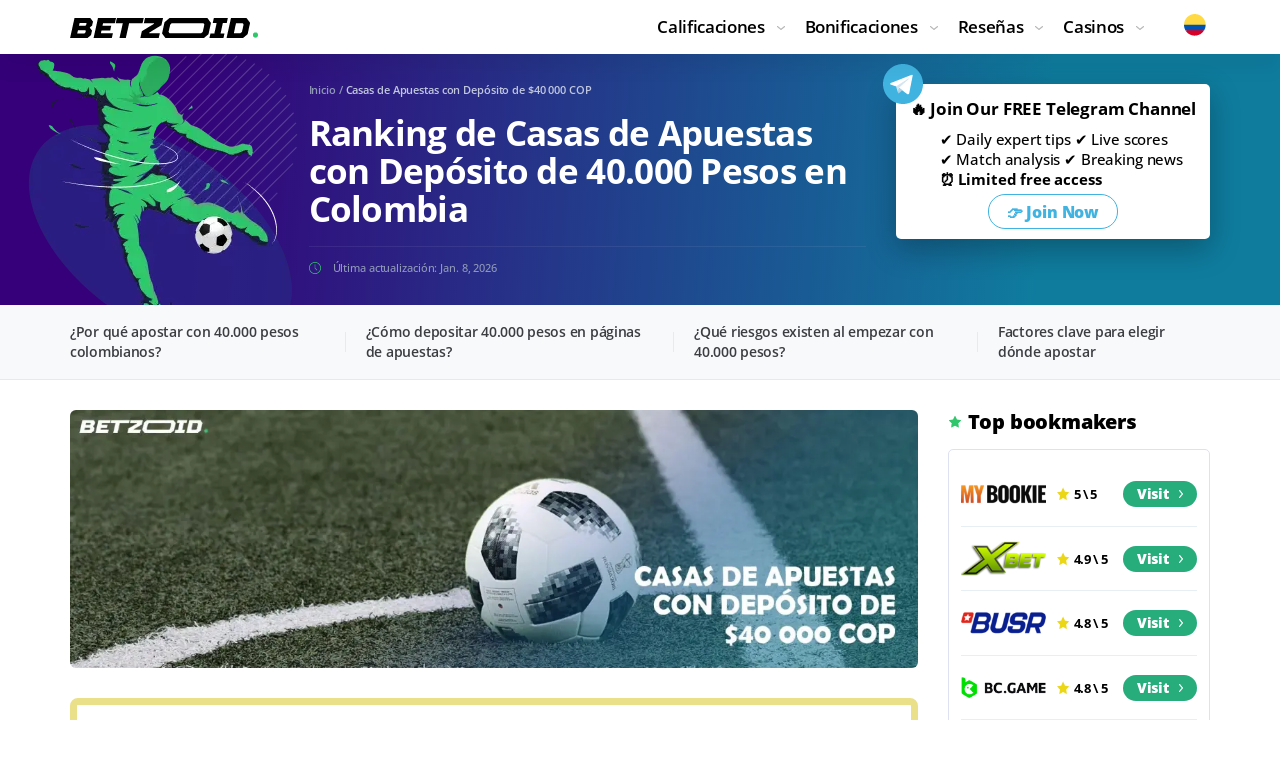

--- FILE ---
content_type: text/html; charset=UTF-8
request_url: https://betzoid.com/co/apuestas-con-deposito-40000-cop/
body_size: 24193
content:
<!DOCTYPE html>
<html lang="es-CO">
  <head>
    <!-- Google Tag Manager -->
    <script>(function(w,d,s,l,i){w[l]=w[l]||[];w[l].push({'gtm.start':
      new Date().getTime(),event:'gtm.js'});var f=d.getElementsByTagName(s)[0],
      j=d.createElement(s),dl=l!='dataLayer'?'&l='+l:'';j.async=true;j.src=
      'https://www.googletagmanager.com/gtm.js?id='+i+dl;f.parentNode.insertBefore(j,f);
      })(window,document,'script','dataLayer','GTM-T4HJGPW');
    </script>
    <!-- End Google Tag Manager -->
    <meta charset="utf-8">
    <meta http-equiv="X-UA-Compatible" content="IE=edge">
    <meta name="viewport" content="width=device-width, initial-scale=1">
    <title>Casas de Apuestas Depósito 40.000 Pesos Ranking Colombia 2026 | Betzoid</title>
    <meta name="description" content="Encontramos 12 casas de apuestas con depósito de 40.000 pesos legítimas ✅ Betzoid probó depósitos y retiros. Compara ahora.">
    <link rel="canonical" href="https://betzoid.com/co/apuestas-con-deposito-40000-cop/" />
    <link rel="alternate" href="https://betzoid.com/au/10-aud-deposit-betting/" hreflang="en-AU"/>
<link rel="alternate" href="https://betzoid.com/at/10-eur-einzahlungen-wetten/" hreflang="de-AT"/>
<link rel="alternate" href="https://betzoid.com/ar/apuestas-con-deposito-2000-ars/" hreflang="es-AR"/>
<link rel="alternate" href="https://betzoid.com/br/apostas-com-deposito-20-brl/" hreflang="pt-BR"/>
<link rel="alternate" href="https://betzoid.com/dk/betting-med-indskud-pa-100-dkk/" hreflang="da-DK"/>
<link rel="alternate" href="https://betzoid.com/in/1000-inr-deposit-betting/" hreflang="en-IN"/>
<link rel="alternate" href="https://betzoid.com/es/apuestas-con-deposito-10-eur/" hreflang="es-ES"/>
<link rel="alternate" href="https://betzoid.com/it/10-eur-deposito-scommesse/" hreflang="it-IT"/>
<link rel="alternate" href="https://betzoid.com/ca/10-cad-deposit-betting/" hreflang="en-CA"/>
<link rel="alternate" href="https://betzoid.com/ke/1500-kes-deposit-betting/" hreflang="en-KE"/>
<link rel="alternate" href="https://betzoid.com/co/apuestas-con-deposito-40000-cop/" hreflang="es-CO"/>
<link rel="alternate" href="https://betzoid.com/mx/apuestas-con-deposito-100-mxn/" hreflang="es-MX"/>
<link rel="alternate" href="https://betzoid.com/ng/4000-ngn-deposit-betting/" hreflang="en-NG"/>
<link rel="alternate" href="https://betzoid.com/nl/10-eur-storting-wedden/" hreflang="nl-NL"/>
<link rel="alternate" href="https://betzoid.com/nz/10-nzd-deposit-betting/" hreflang="en-NZ"/>
<link rel="alternate" href="https://betzoid.com/no/betting-med-innskudd-200-nok/" hreflang="no-NO"/>
<link rel="alternate" href="https://betzoid.com/pe/apuestas-con-deposito-40-pen/" hreflang="es-PE"/>
<link rel="alternate" href="https://betzoid.com/pl/bukmacherzy-z-depozytem-20-pln/" hreflang="pl-PL"/>
<link rel="alternate" href="https://betzoid.com/pt/apostas-com-deposito-10-eur/" hreflang="pt-PT"/>
<link rel="alternate" href="https://betzoid.com/ro/pariuri-cu-depozit-de-20-ron/" hreflang="ro-RO"/>
<link rel="alternate" href="https://betzoid.com/fr/paris-avec-depot-10-eur/" hreflang="fr-FR"/>
<link rel="alternate" href="https://betzoid.com/cz/sazkove-s-vkladem-100-czk/" hreflang="cs-CZ"/>
<link rel="alternate" href="https://betzoid.com/cl/apuestas-con-deposito-15000-clp/" hreflang="es-CL"/>
<link rel="alternate" href="https://betzoid.com/za/300-zar-deposit-betting/" hreflang="en-ZA"/>
<link rel="alternate" href="https://betzoid.com/au/10-aud-deposit-betting/" hreflang="x-default"/>
    <meta property="og:locale" content="es_CO"/>
    <meta property="og:type" content="article" />
    <meta property="og:title" content="Casas de Apuestas Depósito 40.000 Pesos Ranking Colombia 2026 | Betzoid" />
    <meta property="og:description" content="Encontramos 12 casas de apuestas con depósito de 40.000 pesos legítimas ✅ Betzoid probó depósitos y retiros. Compara ahora." />
    <meta property="og:url" content="https://betzoid.com/co/apuestas-con-deposito-40000-cop/" />
    <meta property="og:site_name" content="betzoid.com" />
    <meta property="article:section" content="Casas de apuestas" />
    <meta property="article:published_time" content="2023-10-17T10:16">
    <meta property="article:modified_time" content="2026-01-08T12:02">
    <meta property="og:updated_time" content="2026-01-08T12:02">
    <meta property="og:image" content="https://betzoid.com/imgs/uploads/2025/03/apuestas-con-deposito-40000-cop-1-co.webp" />
    <meta property="og:image:secure_url" content="https://betzoid.com/imgs/uploads/2025/03/apuestas-con-deposito-40000-cop-1-co.webp" />
    <meta property="og:image:width" content="1920" />
    <meta property="og:image:height" content="587" />
    <meta property="og:image:alt" content="El balón de fútbol yace sobre el césped." />
    <meta name="twitter:card" content="summary" />
    <meta name="twitter:description" content="Encontramos 12 casas de apuestas con depósito de 40.000 pesos legítimas ✅ Betzoid probó depósitos y retiros. Compara ahora." />
    <meta name="twitter:title" content="Casas de Apuestas Depósito 40.000 Pesos Ranking Colombia 2026 | Betzoid" />
    <link rel="icon" href="/imgs/favicon/new/favicon.ico" sizes="any">
    <link rel="icon" href="/imgs/favicon/new/favicon.svg" type="image/svg+xml">
    <link rel="apple-touch-icon" href="/imgs/favicon/new/apple-touch-icon.png" sizes="180x180">
    <style>@charset 'UTF-8';@font-face{font-family:'Open Sans';font-weight:800;font-style:normal;-webkit-font-smoothing:antialiased;-moz-osx-font-smoothing:grayscale;src:url('/fonts/OpenSans-ExtraBold.woff2') format('woff2'),url('/fonts/OpenSans-ExtraBold.woff') format('woff');font-display:swap}@font-face{font-family:'Open Sans';font-weight:700;font-style:normal;-webkit-font-smoothing:antialiased;-moz-osx-font-smoothing:grayscale;src:url('/fonts/OpenSans-Bold.woff2') format('woff2'),url('/fonts/OpenSans-Bold.woff') format('woff');font-display:swap}@font-face{font-family:'Open Sans';font-weight:600;font-style:normal;-webkit-font-smoothing:antialiased;-moz-osx-font-smoothing:grayscale;src:url('/fonts/OpenSans-Semibold.woff2') format('woff2'),url('/fonts/OpenSans-Semibold.woff') format('woff');font-display:swap}@font-face{font-family:'Open Sans';font-weight:500;font-style:normal;-webkit-font-smoothing:antialiased;-moz-osx-font-smoothing:grayscale;src:url('/fonts/OpenSans-Medium.woff2') format('woff2'),url('/fonts/OpenSans-Medium.woff') format('woff');font-display:swap}@font-face{font-family:'Open Sans';font-weight:400;font-style:normal;-webkit-font-smoothing:antialiased;-moz-osx-font-smoothing:grayscale;src:url('/fonts/OpenSans-Regular.woff2') format('woff2'),url('/fonts/OpenSans-Regular.woff') format('woff');font-display:swap}html{font-family:sans-serif;line-height:1.15;box-sizing:border-box;-ms-overflow-style:scrollbar;-webkit-text-size-adjust:100%;-ms-text-size-adjust:100%}*,*::before,*::after{box-sizing:inherit;-webkit-text-decoration-skip-ink:none;text-decoration-skip-ink:none}@-ms-viewport{width:device-width}article,aside,header,main,nav{display:block}body{font-family:'Open Sans',-apple-system,BlinkMacSystemFont,'Segoe UI',Roboto,'Helvetica Neue',Arial,sans-serif;font-size:1rem;font-weight:400;line-height:1.6;margin:0;color:#000000;background-color:#ffffff}h1{margin-top:0;margin-bottom:0.5rem}p{margin-top:0;margin-bottom:1rem}ul{margin-top:0;margin-bottom:1rem}ul ul{margin-bottom:0}a{text-decoration:none;color:#1d4ba6;background-color:transparent;-webkit-text-decoration-skip:objects}img{max-width:100%;height:auto;vertical-align:middle;border-style:none}a,button,input{touch-action:manipulation}input,button{font-family:inherit;font-size:inherit;line-height:inherit;margin:0;outline:none}button,input{overflow:visible}button{text-transform:none}button{-webkit-appearance:button}button::-moz-focus-inner{padding:0;border-style:none}::-webkit-file-upload-button{font:inherit;-webkit-appearance:button}.article p{font-size:16px;font-weight:normal;line-height:1.3;margin-bottom:16px;letter-spacing:0.12px;color:#3c3d41}.wrapper{overflow:hidden;padding-top:54px}.container{width:100%;margin-right:auto;margin-left:auto;padding-right:15px;padding-left:15px}.content{padding-top:30px;padding-bottom:30px}.banner-bet{display:flex;margin-bottom:30px;padding:18px 0;border:7px solid #eae089;border-radius:8px}.banner-bet__main{width:75%;padding:10px 60px;border-right:1px solid #e9edf0}.banner-bet__title{font-size:21px;font-weight:800;line-height:22px;margin-bottom:20px;letter-spacing:-0.01em;color:#000000}.banner-bet__sum{color:#30c66c}.banner-bet__desc{font-size:13px;font-weight:400;line-height:17px;color:#3c3d41}.banner-bet__inner{width:25%;padding:0 44px;text-align:center;align-self:center}.banner-bet__logo{margin-bottom:10px}.banner-bet__logo-mob{display:none}.banner-bet__btn{font-size:16px;font-weight:800;line-height:20px;display:flex;padding:11px;letter-spacing:-0.01em;color:#ffffff;border-radius:21px;background-color:#f2298a;align-items:center;justify-content:center}.banner-bet__btn:after{display:block;width:4px;height:8px;margin-left:10px;content:'';background:url(/imgs/img/svg/ico-arrow-btn.svg) 0 0/4px 8px no-repeat}.widget-subscribe{position:relative;padding:14px 25px;border-radius:5px;background:#fff;box-shadow:0 10px 30px rgba(6,15,24,0.33);display:flex;flex-direction:column;align-items:center;text-align:center}.widget-subscribe:before{position:absolute;top:-20px;left:-18px;display:block;width:131px;height:74px;content:'';background:url(/imgs/img/svg/img-subs-form.svg) 0 0/131px 74px no-repeat}.widget-subscribe>*{position:relative;z-index:5}.widget-subscribe__title{font-size:16px;font-weight:700;line-height:16px;margin-bottom:14px;letter-spacing:-0.01em;color:#000}.welcome-tour{overflow:hidden;padding:30px 0;background:linear-gradient(94.34deg,#350079 13.88%,#0f7c9e 81.11%)}.welcome-tour__container{position:relative}.welcome-tour__container:before{position:absolute;top:-58px;left:-94px;display:block;width:398px;height:414px;content:'';background:url(/imgs/img/img-welcome-tour.webp) 0 0 no-repeat}.welcome-tour__container>*{position:relative;z-index:5}.welcome-tour__inner{display:flex}.welcome-tour__about{display:flex;flex-direction:column;width:76.74419%;padding-right:30px;padding-left:20.93023%}.welcome-tour__bread{margin-bottom:18px}.welcome-tour__title{font-size:35px;font-weight:bold;line-height:1.085714285714286;margin-bottom:18px;letter-spacing:-0.02em;color:#ffffff}.welcome-tour__time{font-size:11px;font-weight:500;line-height:14px;margin-top:auto;padding-top:14px;padding-left:24px;letter-spacing:-0.01em;color:#8f98b7;border-top:1px solid rgba(181,187,210,0.1);background:url(/imgs/img/svg/ico-update-time.svg) 0 15px/12px 12px no-repeat}.welcome-tour__subscribe{width:23.25581%}.header{position:fixed;z-index:900;top:0;right:0;left:0;background-color:#ffffff;box-shadow:0 16px 16px rgba(9,16,30,0.05)}.header__inner{position:relative;z-index:600;display:flex;padding-top:12px;padding-bottom:12px;align-items:center}.header__nav{margin-left:auto}.header__lang{margin-left:80px}.lang{position:relative}.lang__list{position:absolute;top:100%;right:0;display:flex;visibility:hidden;width:680px;margin-top:14px;padding:20px 35px 10px 35px;opacity:0;border-top:1px solid #e7eff5;background-color:#ffffff;box-shadow:0 16px 16px rgba(9,16,30,0.05);align-items:flex-start;flex-wrap:wrap}.lang__item{font-size:15px;font-weight:400;line-height:20px;display:flex;width:33.333333%;margin-bottom:12px;letter-spacing:-0.02em;color:#4f525b;align-items:center;-webkit-text-decoration-color:transparent;text-decoration-color:transparent}.lang__item_selected{font-weight:600;color:#1d4ba6;-webkit-text-decoration-color:#1d4ba6;text-decoration-color:#1d4ba6}.lang__item a{color:inherit;text-decoration:none}.lang__ico{width:20px;height:20px;margin-right:5px;flex:0 0 20px}.lang svg,.lang_selected svg,.welcome-home__title svg{vertical-align:middle}.nav-toggle{display:none}.menu{margin:0;padding:0;list-style:none}.menu__link{font-size:17px;font-weight:600;line-height:30px;display:block;text-decoration:underline;letter-spacing:-0.02em;color:#000000;-webkit-text-decoration-color:transparent;text-decoration-color:transparent;text-decoration-thickness:1px}.menu__item_parent .menu__link{position:relative;padding-right:20px}.menu__item_parent .menu__link:before{position:absolute;top:50%;right:0;display:block;width:8px;height:8px;content:'';-webkit-transform:translateY(-50%);transform:translateY(-50%);background:url(/imgs/img/svg/ico-arrow-menu-default.svg) center center/8px auto no-repeat}.menu__sub{margin:0;padding:0;list-style:none}.menu__sub-item{font-size:16px;font-weight:400;line-height:28px;letter-spacing:-0.02em;color:#4f525b}.menu__sub-link{text-decoration:underline;color:#4f525b;-webkit-text-decoration-color:transparent;text-decoration-color:transparent}.menu__group{margin-bottom:20px}.menu__group:last-child{margin-bottom:0}.menu__title{font-size:18px;font-weight:700;line-height:30px;margin-bottom:10px;letter-spacing:-0.02em;color:#000000}.scroll-top{position:fixed;z-index:800;right:15px;bottom:15px;display:none;width:34px;height:34px;background:url(/imgs/img/svg/ico-scroll-top.svg) 0 0/100% 100% no-repeat}.widget{margin-bottom:30px}.widget__title{font-size:20px;font-weight:800;line-height:24px;margin-bottom:15px;padding-left:20px;letter-spacing:-0.01em;color:#000000;background-repeat:no-repeat;background-position:0 center}.widget__title_top{background-image:url(/imgs/img/svg/ico-widget-title-top.svg);background-position-x:1px;background-size:12px 12px}.widget-top{padding:12px 24px;border:1px solid #dde1f1;border-radius:5px;background:#ffffff}.widget-top__item{display:flex;padding:8px 0;border-bottom:1px solid #e7eff5;align-items:center}.widget-top__item:last-child{border-bottom:none}.widget-top__img{margin-right:10px;text-align:center}.widget-top__rating{font-size:13px;font-weight:700;line-height:14px;padding-left:18px;letter-spacing:-0.02em;color:#000000;background:url(/imgs/img/svg/ico-star.svg) 0 center/14px 14px no-repeat}.widget-top__action{margin-left:auto}.widget-top__btn{font-size:14px;font-weight:800;line-height:18px;display:flex;padding:4px 14px;letter-spacing:-0.01em;color:#ffffff;border-radius:13px;background-color:#27ac7c;align-items:center;justify-content:center}.widget-top__btn:after{display:block;width:4px;height:8px;margin-left:10px;content:'';background:url(/imgs/img/svg/ico-arrow-btn.svg) 0 0/4px 8px no-repeat}.widget-banner{height:428px;padding:48px 30px;border-radius:5px;background:url(/imgs/img/img-widget-banner.webp) center center/cover no-repeat}.widget-banner__logo{margin-bottom:40px}.widget-banner__title{font-size:20px;font-weight:bold;line-height:24px;margin-bottom:20px;letter-spacing:-0.02em;color:#ffffff}.widget-banner__sum{color:#30c66c}.widget-banner__desc{font-size:11px;font-weight:500;line-height:13px;max-width:140px;letter-spacing:-0.01em;color:#c7d2e2}.widget-banner__action{margin-top:30px}.widget-banner__btn{font-size:16px;font-weight:800;line-height:20px;display:flex;width:148px;height:42px;letter-spacing:-0.01em;color:#1d4ba6;border-radius:21px;background-color:#ffffff;align-items:center;justify-content:center}.widget-banner__btn:after{display:block;width:4px;height:8px;margin-left:10px;content:'';background:url(/imgs/img/svg/ico-arrow-btn-blue.svg) 0 0/4px 8px no-repeat}.rating-table__num{padding-top:31px;grid-area:1 / 1 / 2 / 2}.rating-table__name{padding:8px 7px;grid-area:1 / 2 / 2 / 3}.rating-table__rating{padding-top:28px;padding-right:7px;padding-left:7px;grid-area:1 / 3 / 2 / 4}.rating-table__bonus{padding-top:27px;padding-right:20px;padding-left:7px;grid-area:1 / 4 / 2 / 5}.rating-table__list{padding-top:31px;padding-right:30px;padding-left:7px;grid-area:1 / 5 / 2 / 6}.rating-table__code{padding-top:31px;padding-right:7px;padding-left:7px;grid-area:1 / 6 / 2 / 7}.rating-table__action{display:flex;flex-direction:column;align-items:center;grid-area:1 / 7 / 3 / 8;justify-content:center}.rating-table__desc{font-size:12px;font-weight:400;line-height:15px;display:-webkit-box;overflow:hidden;margin-bottom:26px;padding-top:12px;padding-right:25px;padding-left:25px;text-overflow:ellipsis;color:#9c9ea7;border-top:1px solid #e7eff5;-webkit-box-orient:vertical;grid-area:2 / 1 / 3 / 7;-webkit-line-clamp:2}.breadcrumbs{font-size:11px;font-weight:600;line-height:12px;letter-spacing:-0.01em;color:#8f98b7}.breadcrumbs__link{color:#8f98b7}.breadcrumbs__current{color:#c0c7de}.content-nav{border-bottom:1px solid #e3eaf1;background-color:#f7f9fb}.content-nav__head{display:none}.content-nav__body{display:flex}.content-nav__item{position:relative;margin-right:40px;padding-right:40px}.content-nav__link{font-size:14px;font-weight:600;line-height:20px;position:relative;display:block;padding:17px 0;letter-spacing:-0.02em;color:#3c3d41}.post-img{border-radius:6px;display:flex;overflow:hidden;margin-bottom:30px}.post-img img{width:100%}@media (min-width:576px){.container{max-width:540px}}@media (min-width:768px){.container{max-width:750px}}@media (min-width:992px){.container{max-width:990px}.content{display:flex;margin-right:-15px;margin-left:-15px}.content__main{width:75%;padding:0 15px}.content__aside{width:25%;padding:0 15px}.menu{display:flex}.menu__item{margin-right:20px}.menu__item:last-child{margin-right:0}.menu__dropdown{position:absolute;z-index:500;top:100%;right:0;left:0;visibility:hidden;padding:30px 15px;opacity:0}.menu__dropdown:before{position:absolute;top:0;bottom:0;left:50%;display:block;width:4000px;margin-left:-2000px;content:'';border-top:1px solid #e7eff5;background-color:#ffffff;box-shadow:0 5px 20px rgba(9,16,30,0.08)}.menu__dropdown:after{position:absolute;top:-12px;right:0;left:0;display:block;height:12px;content:''}.menu__dropdown>*{position:relative;z-index:5}.menu__sub_col-3{-webkit-column-count:3;-moz-column-count:3;column-count:3;-webkit-column-gap:30px;-moz-column-gap:30px;column-gap:30px}.menu__row{display:flex;margin-right:-15px;margin-left:-15px}.menu__col{padding:0 15px}.menu__col_3{width:25%}.menu__col_9{width:75%}.content-nav__item:before{position:absolute;top:50%;right:0;display:block;width:1px;height:20px;content:'';-webkit-transform:translateY(-50%);transform:translateY(-50%);background:#e6eaf7}.content-nav__item:last-child{margin-right:0;padding-right:0}.content-nav__item:last-child:before{display:none}.content-nav__link:before{position:absolute;right:0;bottom:-1px;left:0;display:block;height:2px;content:'';opacity:0;background-color:#27ac7c}}@media (min-width:1200px){.container{max-width:1170px}}@media (min-width:1340px){.container{max-width:1320px}}@media (max-width:1339px){.banner-bet__main{padding-right:40px;padding-left:40px}.banner-bet__inner{padding:0 36px}.widget-subscribe{padding-right:20px;padding-left:20px}.header__lang{margin-left:40px}.widget-top{padding-right:12px;padding-left:12px}.content-nav__item{margin-right:20px;padding-right:20px}}@media (max-width:1199px){.banner-bet__main{padding-right:20px;padding-left:20px}.banner-bet__inner{padding:0 20px}.welcome-tour__container:before{left:-130px}.welcome-tour__title{font-size:32px}.widget-top__item{flex-wrap:wrap;justify-content:center}.widget-top__img{width:100%;margin-right:0}.widget-top__action{margin-left:10px}.rating-table__code{grid-area:1 / 5 / 2 / 6}.rating-table__action{grid-area:1 / 6 / 3 / 7}.rating-table__desc{grid-area:2 / 1 / 3 / 6}.content-nav__link{font-size:13px}}@media (max-width:991px){.wrapper{padding-top:50px}.content__main{margin-bottom:30px}.welcome-tour__container:before{top:-22px;left:-37px;width:199px;height:207px;background-size:100% 100%}.welcome-tour__inner{flex-wrap:wrap}.welcome-tour__about{display:block;width:auto;padding-right:0;padding-left:130px;flex-basis:0;flex-grow:1}.welcome-tour__bread{margin-bottom:15px}.welcome-tour__title{font-size:28px}.welcome-tour__time{padding-top:0;border-top:none;background-position:0 0}.welcome-tour__subscribe{width:100%;margin-top:40px}.header__inner{height:50px;padding-top:5px;padding-bottom:5px}.header__nav{margin-left:30px;order:1}.header__lang{margin-left:auto}.logo{width:156px}.lang{position:static}.lang__selected img{width:20px;height:20px}.lang__list{right:15px;left:15px;overflow-x:auto;width:auto;height:calc(100dvh - 50px);margin-top:0;padding-right:15px;padding-left:15px}.nav-toggle{position:relative;display:block;width:30px;height:30px;padding:0;border:none;background:none}.nav-toggle__bar{position:absolute;display:block;width:18px;height:2px;border-radius:2px;background:#000000}.nav-toggle__bar:nth-child(1){top:8px;left:12px}.nav-toggle__bar:nth-child(2){top:14px;left:6px}.nav-toggle__bar:nth-child(3){top:20px;left:0}.menu{position:absolute;top:50px;right:0;left:0;visibility:hidden;overflow:auto;height:calc(100vh - 50px);padding:0 15px;opacity:0}.menu:before{position:fixed;top:50px;bottom:0;left:50%;display:block;width:1000px;margin-left:-500px;content:'';background-color:#ffffff;box-shadow:inset 0 16px 16px rgba(9,16,30,0.05)}.menu>*{position:relative;z-index:5}.menu__link{padding-top:10px;padding-bottom:10px;text-decoration:none;border-bottom:1px solid #e7eff5}.menu__item_parent .menu__link:before{width:20px;height:20px;-webkit-transform:translateY(-50%) rotate(-90deg);transform:translateY(-50%) rotate(-90deg)}.menu__dropdown{display:none;padding:10px 0}.menu__sub-item{font-size:14px;line-height:24px}.menu__col{margin-bottom:10px}.menu__col:last-child{margin-bottom:0}.menu__group{margin-bottom:10px}.menu__title{font-size:18px;line-height:22px;margin-bottom:5px}.widget-top{padding-right:24px;padding-left:24px}.widget-top__item{flex-wrap:nowrap;justify-content:flex-start}.widget-top__img{width:auto;margin-right:10px}.widget-top__action{margin-left:auto}.rating-table__action{flex-direction:row-reverse;padding-bottom:12px;grid-area:2 / 1 / 3 / 6}.rating-table__desc{grid-area:3 / 1 / 4 / 6}.content-nav__head{font-size:15px;font-weight:600;line-height:20px;position:relative;display:block;padding:14px 0;letter-spacing:-0.02em;color:#000000}.content-nav__head:before{position:absolute;top:50%;right:0;width:8px;height:4px;content:'';-webkit-transform:translateY(-50%);transform:translateY(-50%);background:url(/imgs/img/svg/ico-arrow-menu-default.svg) 0 0/8px 4px no-repeat}.content-nav__body{display:none}.content-nav__item{margin-right:0;padding-right:0;border-top:1px solid #e6eaf7}.content-nav__link{font-size:14px;padding:12px 0}}@media (max-width:767px){.banner-bet{display:block;padding:20px 30px 26px 30px;border-width:4px}.banner-bet__main{width:auto;padding:0;border-right:none}.banner-bet__head{display:flex;margin-bottom:16px;align-items:center;justify-content:space-between}.banner-bet__title{font-size:18px;line-height:20px;margin-right:20px;margin-bottom:0}.banner-bet__desc{font-size:12px;line-height:16px}.banner-bet__inner{width:auto;margin-top:20px;padding:0}.banner-bet__logo{display:none}.banner-bet__logo-mob{display:block;flex:0 0 66px}.banner-bet__btn{padding:8px}.lang__item{width:50%}}@media (max-width:575px){.lang__list{right:0;left:0}}@media (max-width:490px){.welcome-tour{padding:20px 0}.welcome-tour__title{font-size:24px}.breadcrumbs{font-size:10px}}@media (max-width:375px){.container{padding-right:10px;padding-left:10px}.banner-bet{padding-right:10px;padding-left:10px}.header__nav{margin-left:20px}.lang__item{font-size:13px}.lang__ico{margin-right:5px}.menu{padding:0 10px}}</style>
  </head>
  <body data-country="CO" data-stream="mybookie">
    <!-- Google Tag Manager (noscript) -->
    <noscript><iframe src="https://www.googletagmanager.com/ns.html?id=GTM-T4HJGPW"
      height="0" width="0" style="display:none;visibility:hidden"></iframe></noscript>
    <!-- End Google Tag Manager (noscript) -->
    
    <div class="wrapper">
      <header class="header">
   <div class="header__inner container">
      <div class="header__logo logo">
         <a href="/co/" class="logo__link">
         <img loading="lazy" src="/imgs/img/svg/logo-black.svg" width="188" height="20" alt="Betzoid logo.">
         </a>
      </div>
      <nav class="header__nav">
         <button class="nav-toggle" id="al" aria-label="Name">
         <span class="nav-toggle__bar"></span>
         <span class="nav-toggle__bar"></span>
         <span class="nav-toggle__bar"></span>
         </button>
         <ul class="menu">
            <li class="menu__item menu__item_parent">
               <span class="menu__link">Calificaciones</span>
               <div class="menu__dropdown">
                  <div class="menu__row">
                     <div class="menu__col menu__col_3">
                        <div class="menu__group">
                           <div class="menu__title">Tipos</div>
                           <ul class="menu__sub">
                              <li class="menu__sub-item"><a class="menu__sub-link" title="Nuevas Casas de Apuestas" href="/co/nuevas-casas-de-apuestas/">Nuevas</a></li>
                              <li class="menu__sub-item"><a class="menu__sub-link" title="Casas de Apuestas En Directo" href="/co/apuestas-en-directo/">En Directo</a></li>
                              <li class="menu__sub-item"><a class="menu__sub-link" title="Casas de Apuestas Extranjeras" href="/co/apuestas-extranjeras/">Extranjeras</a></li>
                           </ul>
                        </div>
                     </div>
                     <div class="menu__col menu__col_3">
                        <div class="menu__group">
                           <div class="menu__title">Confianza y Seguridad</div>
                           <ul class="menu__sub">
                              <li class="menu__sub-item"><a class="menu__sub-link" title="Casas de Apuestas Legales" href="/co/apuestas-deportivas-legales/">Legales</a></li>
                              <li class="menu__sub-item"><a class="menu__sub-link" title="Casas de Apuestas con Retiro Inmediato" href="/co/apuestas-con-retiro-inmediato/">Retiro Inmediato</a></li>
                          </ul>
                        </div>
                     </div>
                     <div class="menu__col menu__col_3">
                        <div class="menu__group">
                           <div class="menu__title">Opciones de Depósito</div>
                           <ul class="menu__sub">
                              <li class="menu__sub-item"><a class="menu__sub-link" title="Casas de Apuestas con Depósito de $15 000 COP" href="/co/apuestas-con-deposito-15000-cop/">Depósito de $15 000 COP</a></li>
                  <li class="menu__sub-item"><a class="menu__sub-link" title="Casas de Apuestas con Depósito de $20 000 COP" href="/co/apuestas-con-deposito-20000-cop/">Depósito de $20 000 COP</a></li>
                  <li class="menu__sub-item"><a class="menu__sub-link" title="Casas de Apuestas con Depósito de $40 000 COP" href="/co/apuestas-con-deposito-40000-cop/">Depósito de $40 000 COP</a></li>
                  <li class="menu__sub-item"><a class="menu__sub-link" title="Casas de Apuestas con Depósito de $5 000 COP" href="/co/apuestas-con-deposito-5000-cop/">Depósito de $5 000 COP</a></li>
                              <li class="menu__sub-item"><a class="menu__sub-link" title="Casas de Apuestas con Depósitos Bajos" href="/co/apuestas-con-depositos-bajos/">Depósitos Bajos</a></li>
                           </ul>
                        </div>
                     </div>
                     <div class="menu__col menu__col_3">
                        <div class="menu__group">
                           <div class="menu__title">Características</div>
                           <ul class="menu__sub">
                              <li class="menu__sub-item"><a class="menu__sub-link" title="Casas de Apuestas con Cash Out" href="/co/apuestas-deportivas-con-cash-out/">Cash Out</a></li>
                              <li class="menu__sub-item"><a class="menu__sub-link" title="Casas de Apuestas con Mejores Cuotas" href="/co/apuestas-deportivas-con-mejores-cuotas/">Mejores Cuotas</a></li>
                              <li class="menu__sub-item"><a class="menu__sub-link" title="Casas de Apuestas Que No Limitan" href="/co/apuestas-que-no-limitan/">Apuestas Que No Limitan</a></li>
                           </ul>
                        </div>
                     </div>
                     <div class="menu__col menu__col_3">
                        <div class="menu__group">
                           <div class="menu__title">Facilidad de Uso</div>
                           <ul class="menu__sub">
                              <li class="menu__sub-item"><a class="menu__sub-link" title="Casas de Apuestas Sin Registro" href="/co/apuestas-sin-registro/">Sin Registro</a></li>
                              <li class="menu__sub-item"><a class="menu__sub-link" title="Todos los Casas de Apuestas en Colombia" href="/co/clasificacion-casas-de-apuestas/">⭐ Todos los Casas de Apuestas</a></li>
                           </ul>
                        </div>
                     </div>
                  </div>
               </div>
            </li>
            <li class="menu__item menu__item_parent">
               <span class="menu__link">Bonificaciones</span>
               <div class="menu__dropdown">
                  <div class="menu__row">
                     <div class="menu__col menu__col_3">
                        <div class="menu__group">
                           <div class="menu__title">Incentivos Iniciales de Registro</div>
                           <ul class="menu__sub">
                                 <li class="menu__sub-item"><a class="menu__sub-link" title="Casas de Apuestas con Bono de Bienvenida" href="/co/apuestas-deportivas-con-bono-de-bienvenida/">Bonos de Bienvenida</a></li>
                           </ul>
                        </div>
                     </div>
                     <div class="menu__col menu__col_3">
                        <div class="menu__group">
                           <div class="menu__title">Bonos Relacionados con el Depósito</div>
                           <ul class="menu__sub">
                                 <li class="menu__sub-item"><a class="menu__sub-link" title="Casas de Apuestas con Bono Sin Depósito" href="/co/apuestas-deportivas-con-bono-sin-deposito/">Bonos sin Depósito</a></li>
                           </ul>
                        </div>
                     </div>
                     <div class="menu__col menu__col_3">
                        <div class="menu__group">
                           <div class="menu__title">Bonos Relacionados con el Depósito</div>
                           <ul class="menu__sub">
                                 <li class="menu__sub-item"><a class="menu__sub-link" title="Casas de Apuestas con Apuesta Gratis" href="/co/apuestas-deportivas-gratis/">Apuesta Gratis</a></li>
                                 <li class="menu__sub-item"><a class="menu__sub-link" title="Casas de Apuestas con Cashback" href="/co/apuestas-con-cashback/">Cashback</a></li>
                           </ul>
                        </div>
                     </div>
                  </div>
               </div>
            </li>
            <li class="menu__item menu__item_parent">
               <span class="menu__link">Reseñas</span>
               <div class="menu__dropdown">
                  <div class="menu__row">
                     <div class="menu__col menu__col_3">
                        <div class="menu__group">
                           <ul class="menu__sub">
                              <li class="menu__sub-item"><a class="menu__sub-link" title="BetPlay" href="/co/betplay/">BetPlay</a></li>
                              <li class="menu__sub-item"><a class="menu__sub-link" title="Wplay" href="/co/wplay-co/">Wplay</a></li>
                              <li class="menu__sub-item"><a class="menu__sub-link" title="YaJuego" href="/co/yajuego/">YaJuego</a></li>
                              <li class="menu__sub-item"><a class="menu__sub-link" title="RushBet" href="/co/rushbet-resena/">RushBet</a></li>
                              <li class="menu__sub-item"><a class="menu__sub-link" title="Betsson" href="/co/betsson/">Betsson</a></li>
                           </ul>
                        </div>
                     </div>
                     <div class="menu__col menu__col_3">
                        <div class="menu__group">
                           <ul class="menu__sub">
                              <li class="menu__sub-item"><a class="menu__sub-link" title="Bwin" href="/co/bwin/">Bwin</a></li>
                              <li class="menu__sub-item"><a class="menu__sub-link" title="1win" href="/co/1win/">1win</a></li>
                              <li class="menu__sub-item"><a class="menu__sub-link" title="Codere" href="/co/codere-resena/">Codere</a></li>
                              <li class="menu__sub-item"><a class="menu__sub-link" title="Fullreto" href="/co/fullreto/">Fullreto</a></li>
                              <li class="menu__sub-item"><a class="menu__sub-link" title="1xBet" href="/co/1xbet-resena/">1xBet</a></li>

                           </ul>
                        </div>
                     </div>
                          <div class="menu__col menu__col_3">
                        <div class="menu__group">
                           <ul class="menu__sub">
                              <li class="menu__sub-item"><a class="menu__sub-link" title="Zamba" href="/co/zamba/">Zamba</a></li>
                              <li class="menu__sub-item"><a class="menu__sub-link" title="Rivalo" href="/co/rivalo/">Rivalo</a></li>
                              <li class="menu__sub-item"><a class="menu__sub-link" title="Luckia" href="/co/luckia/">Luckia</a></li>
                              <li class="menu__sub-item"><a class="menu__sub-link" title="Sportium" href="/co/sportium-resena/">Sportium</a></li>
                              <li class="menu__sub-item"><a class="menu__sub-link" title="Bet365" href="/co/bet365-resena/">Bet365</a></li>

                           </ul>
                        </div>
                     </div>
                        <div class="menu__col menu__col_3">
                        <div class="menu__group">
                           <ul class="menu__sub">
                              <li class="menu__sub-item"><a class="menu__sub-link" title="Stake" href="/co/stake-resena/">Stake</a></li>
                              <li class="menu__sub-item"><a class="menu__sub-link" title="Megapuesta" href="/co/megapuesta-resena/">Megapuesta</a></li>
                              <li class="menu__sub-item"><a class="menu__sub-link" title="Pinnacle" href="/co/pinnacle/">Pinnacle</a></li>
                              <li class="menu__sub-item"><a class="menu__sub-link" title="Bet1000" href="/co/bet1000/">Bet1000</a></li>
                              <li class="menu__sub-item"><a class="menu__sub-link" title="William Hill" href="/co/william-hill-resena/">William Hill</a></li>

                           </ul>
                        </div>
                     </div>
                     <div class="menu__col menu__col_3">
                        <div class="menu__group">
                           <ul class="menu__sub">
                              <li class="menu__sub-item"><a class="menu__sub-link" title="Betfair" href="/co/betfair/">Betfair</a></li>
                              <li class="menu__sub-item"><a class="menu__sub-link" title="Betano" href="/co/betano/">Betano</a></li>
                              <li class="menu__sub-item"><a class="menu__sub-link" title="Blaze" href="/co/blaze-resena/">Blaze</a></li>
                              <li class="menu__sub-item"><a class="menu__sub-link" title="Guts" href="/co/guts-resena/">Guts</a></li>
                              <li class="menu__sub-item"><a class="menu__sub-link" title="Reseñas" href="/co/resenas/">⭐ Todas las Reseñas</a></li>

                           </ul>
                        </div>
                     </div>
                  </div>
               </div>
            </li>
            <li class="menu__item menu__item_parent">
               <span class="menu__link">Casinos</span>
               <div class="menu__dropdown">
                  <div class="menu__row">
                     <div class="menu__col menu__col_3">
                        <div class="menu__group">
                           <div class="menu__title">Tipos</div>
                           <ul class="menu__sub">
                              <li class="menu__sub-item"><a class="menu__sub-link" title="Mejores casinos online en Colombia" href="/co/casinos-online/">Сasinos Online en Colombia</a></li>
                              <li class="menu__sub-item"><a class="menu__sub-link" title="Mejores Casinos Online con Dinero Real en Colombia" href="/co/dinero-real/">Con Dinero Real</a></li>
                              <li class="menu__sub-item"><a class="menu__sub-link" title="Nuevos Casinos Online" href="/co/nuevos/">Nuevos Casinos</a></li>
                              <li class="menu__sub-item"><a class="menu__sub-link" title="Mejores casinos móviles en Colombia" href="/co/casinos-moviles/">Casinos Moviles</a></li>
                              <li class="menu__sub-item"><a class="menu__sub-link" title="Casinos En Vivo" href="/co/casinos-en-vivo/">En Vivo</a></li>                           
                              <li class="menu__sub-item"><a class="menu__sub-link" title="Mejores Casinos para High Rollers en Colombia" href="/co/high-roller-casinos/">High Roller Casinos</a></li>
                              <li class="menu__sub-item"><a class="menu__sub-link" title="Casinos Compatibles con VPN" href="/co/compatibles-con-vpn/">Compatibles con VPN</a></li>
                              <li class="menu__sub-item"><a class="menu__sub-link" title="Casinos Sin Verificación" href="/co/casinos-sin-verificacion/">Sin Verificación</a></li>
                              <li class="menu__sub-item"><a class="menu__sub-link" title="Casinos Extranjeros" href="/co/extranjeros/">Casinos Extranjeros</a></li>
                           </ul>
                        </div>
                     </div>
                     <div class="menu__col menu__col_3">
                        <div class="menu__group">
                           <div class="menu__title">Características Únicas</div>
                           <ul class="menu__sub">
                              <li class="menu__sub-item"><a class="menu__sub-link" title="Casinos Online Que Pagan Rápido" href="/co/pago-rapido/">Que Pagan Rápido</a></li>
                              <li class="menu__sub-item"><a class="menu__sub-link" title="Casinos Sin Límites" href="/co/sin-limites/">Sin Límites</a></li>
                              <li class="menu__sub-item"><a class="menu__sub-link" title="Casinos VIP Online" href="/co/vip/">Casinos VIP</a></li>
                           </ul>
                        </div>
                     </div>
                     <div class="menu__col menu__col_3">
                        <div class="menu__group">
                           <div class="menu__title">Depósito Mínimo</div>
                           <ul class="menu__sub">
                    <li class="menu__sub-item"><a class="menu__sub-link" title="Casinos con Depósito Mínimo" href="/co/deposito-minimo/">Depósito Mínimo</a></li>
                    <li class="menu__sub-item"><a class="menu__sub-link" title="Casinos con Depósito Mínimo de $1 000 COP" href="/co/deposito-minimo-1000-cop/">Depósito de $1 000 COP</a></li>
               <li class="menu__sub-item"><a class="menu__sub-link" title="Casinos con Depósito Mínimo de $15 000 COP" href="/co/deposito-minimo-15000-cop-casinos/">Depósito de $15 000 COP</a></li>
               <li class="menu__sub-item"><a class="menu__sub-link" title="Casinos con Depósito Mínimo de $20 000 COP" href="/co/deposito-minimo-20000-cop/">Depósito de $20 000 COP</a></li>
               <li class="menu__sub-item"><a class="menu__sub-link" title="Casinos con Depósito Mínimo de $40 000 COP" href="/co/deposito-minimo-40000-cop/">Depósito de $40 000 COP</a></li>
               <li class="menu__sub-item"><a class="menu__sub-link" title="Casinos con Depósito Mínimo de $5 000 COP" href="/co/deposito-minimo-5000-cop/">Depósito de $5 000 COP</a></li>
                           </ul>
                        </div>
                         </div>
                     <div class="menu__col menu__col_3">
                        <div class="menu__group">
                           <div class="menu__title">Aplicaciones</div>
                           <ul class="menu__sub">
                                <li class="menu__sub-item"><a class="menu__sub-link" title="Mejores Apps de Casinos" href="/co/casino-apps/">Mejores Apps de Casinos</a></li>
                                <li class="menu__sub-item"><a class="menu__sub-link" title="Apps de Casinos Para Android" href="/co/android-casinos/">Apps de Casinos Para Android</a></li>
                                <li class="menu__sub-item"><a class="menu__sub-link" title="Apps de Casinos Para iPhone" href="/co/iphone-casinos/">Apps de Casinos Para iPhone</a></li>
                           </ul>
                        </div>
                        <div class="menu__group">
                           <div class="menu__title">Específico del Juego</div>
                           <ul class="menu__sub">
                              <li class="menu__sub-item"><a class="menu__sub-link" title="Casinos de Baccarat En Vivo" href="/co/baccarat-en-vivo-casinos/">Baccarat En Vivo</a></li>
                            <li class="menu__sub-item"><a class="menu__sub-link" title="Casinos de Baccarat Online" href="/co/baccarat-casinos/">Baccarat Online</a></li>
                            <li class="menu__sub-item"><a class="menu__sub-link" title="Casinos de Blackjack En Vivo" href="/co/blackjack-en-vivo-casinos/">Blackjack En Vivo</a></li>
                            <li class="menu__sub-item"><a class="menu__sub-link" title="Casinos de Blackjack Online" href="/co/blackjack/">Blackjack Online</a></li>
                            <li class="menu__sub-item"><a class="menu__sub-link" title="Casinos de Ruleta En Vivo" href="/co/ruleta-en-vivo-casinos/">Ruleta En Vivo</a></li>
                            <li class="menu__sub-item"><a class="menu__sub-link" title="Casinos de Ruleta Online" href="/co/ruleta-online/">Ruleta Online</a></li>
                           </ul>
                        </div>
                     </div>
                     <div class="menu__col menu__col_3">
                        <div class="menu__group">
                           <div class="menu__title">Bonos y Promociones</div>
                           <ul class="menu__sub">
                              <li class="menu__sub-item"><a class="menu__sub-link" title="Mejores Casinos Online con Bonos" href="/co/bonos-de-casino/">Casinos con Bonos</a></li>
                              <li class="menu__sub-item"><a class="menu__sub-link" title="Casinos Online con Bonos de Bienvenida" href="/co/casino-bonos-de-bienvenida/">Bonos de Bienvenida</a></li>
                              <li class="menu__sub-item"><a class="menu__sub-link" title="Casinos Online con Bonos de Cashback" href="/co/bonos-de-cashback/">Bonos de Cashback</a></li>
                              <li class="menu__sub-item"><a class="menu__sub-link" title="Casinos Online con Bonos de Recarga" href="/co/bonos-de-recarga/">Bonos de recarga</a></li>
                              <li class="menu__sub-item"><a class="menu__sub-link" title="Casinos Online con Bonos de Apuestas Bajas" href="/co/bonos-de-apuestas-bajas/">Bonos de Apuestas Bajas</a></li>
                              <li class="menu__sub-item"><a class="menu__sub-link" title="Casinos Online con Bonos sin Apuestas" href="/co/bonos-sin-apuestas/">Bonos sin Apuestas</a></li>
                              <li class="menu__sub-item"><a class="menu__sub-link" title="Casinos Online con Tiradas Gratis" href="/co/tiradas-gratis-casinos/">Tiradas Gratis</a></li>
                              <li class="menu__sub-item"><a class="menu__sub-link" title="Centro de clasificación de casinos" href="/co/clasificacion-de-casinos/">⭐ Todos los Casinos</a></li>
                           </ul>
                        </div>
                     </div>
                  </div>
               </div>
            </li>
         </ul>
      </nav>
<div class="header__lang">
	  <div class="lang">
		<div class="lang__selected">
		  <svg width="26" height="26">
			<use xlink:href="/imgs/flags/flags-sprite.svg#colombia"></use>
		  </svg>
		</div>
		<div class="lang__list">
		  <div class="lang__item" data-href="https://betzoid.com/ar/">
			<div class="lang__ico">
			  <svg width="24" height="24">
				<use xlink:href="/imgs/flags/flags-sprite.svg#argentina"></use>
			  </svg>
			</div>
			<div class="lang__label">
			  <a href="/ar/" class="lang__link">Argentina</a>
			</div>
		  </div>
		  <div class="lang__item" data-href="https://betzoid.com/au/">
			<div class="lang__ico">
			  <svg width="24" height="24">
				<use xlink:href="/imgs/flags/flags-sprite.svg#australia"></use>
			  </svg>
			</div>
			<div class="lang__label">
			  <a href="/au/" class="lang__link">Australia</a>
			</div>
		  </div>
		  <div class="lang__item" data-href="https://betzoid.com/be/">
			<div class="lang__ico">
			  <svg width="24" height="24">
				<use xlink:href="/imgs/flags/flags-sprite.svg#belgium"></use>
			  </svg>
			</div>
			<div class="lang__label">
			  <a href="/be/" class="lang__link">Belgique</a>
			</div>
		  </div>
		  <div class="lang__item" data-href="https://betzoid.com/br/">
			<div class="lang__ico">
			  <svg width="24" height="24">
				<use xlink:href="/imgs/flags/flags-sprite.svg#brazil"></use>
			  </svg>
			</div>
			<div class="lang__label">
			  <a href="/br/" class="lang__link">Brasil</a>
			</div>
		  </div>
		  <div class="lang__item" data-href="https://betzoid.com/ca/">
			<div class="lang__ico">
			  <svg width="24" height="24">
				<use xlink:href="/imgs/flags/flags-sprite.svg#canada"></use>
			  </svg>
			</div>
			<div class="lang__label">
			  <a href="/ca/" class="lang__link">Canada</a>
			</div>
		  </div>
		  <div class="lang__item" data-href="https://betzoid.com/cz/">
			<div class="lang__ico">
			  <svg width="24" height="24">
				<use xlink:href="/imgs/flags/flags-sprite.svg#czech-republic"></use>
			  </svg>
			</div>
			<div class="lang__label">
			  <a href="/cz/" class="lang__link">Česko</a>
			</div>
		  </div>
		  <div class="lang__item" data-href="https://betzoid.com/cl/">
			<div class="lang__ico">
			  <svg width="24" height="24">
				<use xlink:href="/imgs/flags/flags-sprite.svg#chile"></use>
			  </svg>
			</div>
			<div class="lang__label">
			  <a href="/cl/" class="lang__link">Chile</a>
			</div>
		  </div>
		  <div class="lang__item lang__item_selected">
			<div class="lang__ico">
			  <svg width="24" height="24">
				<use xlink:href="/imgs/flags/flags-sprite.svg#colombia"></use>
			  </svg>
			</div>
			<div class="lang__label">
			  <span class="lang__link">Colombia</span>
			</div>
		  </div>
		  <div class="lang__item" data-href="https://betzoid.com/dk/">
			<div class="lang__ico">
			  <svg width="24" height="24">
				<use xlink:href="/imgs/flags/flags-sprite.svg#denmark"></use>
			  </svg>
			</div>
			<div class="lang__label">
			  <a href="/dk/" class="lang__link">Danmark</a>
			</div>
		  </div>
		  <div class="lang__item" data-href="https://betzoid.com/de/">
			<div class="lang__ico">
			  <svg width="24" height="24">
				<use xlink:href="/imgs/flags/flags-sprite.svg#germany"></use>
			  </svg>
			</div>
			<div class="lang__label">
			  <a href="/de/" class="lang__link">Deutschland</a>
			</div>
		  </div>
		  <div class="lang__item" data-href="https://betzoid.com/es/">
			<div class="lang__ico">
			  <svg width="24" height="24">
				<use xlink:href="/imgs/flags/flags-sprite.svg#spain"></use>
			  </svg>
			</div>
			<div class="lang__label">
			  <a href="/es/" class="lang__link">España</a>
			</div>
		  </div>
		  <div class="lang__item" data-href="https://betzoid.com/fr/">
			<div class="lang__ico">
			  <svg width="24" height="24">
				<use xlink:href="/imgs/flags/flags-sprite.svg#france"></use>
			  </svg>
			</div>
			<div class="lang__label">
			  <a href="/fr/" class="lang__link">France</a>
			</div>
		  </div>
		  <div class="lang__item" data-href="https://betzoid.com/in/">
			<div class="lang__ico">
			  <svg width="24" height="24">
				<use xlink:href="/imgs/flags/flags-sprite.svg#india"></use>
			  </svg>
			</div>
			<div class="lang__label">
			  <a href="/in/" class="lang__link">India</a>
			</div>
		  </div>
		  <div class="lang__item" data-href="https://betzoid.com/ie/">
			<div class="lang__ico">
			  <svg width="24" height="24">
				<use xlink:href="/imgs/flags/flags-sprite.svg#ireland"></use>
			  </svg>
			</div>
			<div class="lang__label">
			  <a href="/ie/" class="lang__link">Ireland</a>
			</div>
		  </div>
		  <div class="lang__item" data-href="https://betzoid.com/it/">
			<div class="lang__ico">
			  <svg width="24" height="24">
				<use xlink:href="/imgs/flags/flags-sprite.svg#italy"></use>
			  </svg>
			</div>
			<div class="lang__label">
			  <a href="/it/" class="lang__link">Italia</a>
			</div>
		  </div>
		  <div class="lang__item" data-href="https://betzoid.com/ke/">
			<div class="lang__ico">
			  <svg width="24" height="24">
				<use xlink:href="/imgs/flags/flags-sprite.svg#kenya"></use>
			  </svg>
			</div>
			<div class="lang__label">
			  <a href="/ke/" class="lang__link">Kenya</a>
			</div>
		  </div>
		  <div class="lang__item" data-href="https://betzoid.com/lv/">
			<div class="lang__ico">
			  <svg width="24" height="24">
				<use xlink:href="/imgs/flags/flags-sprite.svg#latvia"></use>
			  </svg>
			</div>
			<div class="lang__label">
			  <a href="/lv/" class="lang__link">Latvija</a>
			</div>
		  </div>
		  <div class="lang__item" data-href="https://betzoid.com/hu/">
			<div class="lang__ico">
			  <svg width="24" height="24">
				<use xlink:href="/imgs/flags/flags-sprite.svg#hungary"></use>
			  </svg>
			</div>
			<div class="lang__label">
			  <a href="/hu/" class="lang__link">Magyarország</a>
			</div>
		  </div>
		  <div class="lang__item" data-href="https://betzoid.com/mx/">
			<div class="lang__ico">
			  <svg width="24" height="24">
				<use xlink:href="/imgs/flags/flags-sprite.svg#mexico"></use>
			  </svg>
			</div>
			<div class="lang__label">
			  <a href="/mx/" class="lang__link">México</a>
			</div>
		  </div>
		  <div class="lang__item" data-href="https://betzoid.com/nl/">
			<div class="lang__ico">
			  <svg width="24" height="24">
				<use xlink:href="/imgs/flags/flags-sprite.svg#netherlands"></use>
			  </svg>
			</div>
			<div class="lang__label">
			  <a href="/nl/" class="lang__link">Nederland</a>
			</div>
		  </div>
		  <div class="lang__item" data-href="https://betzoid.com/nz/">
			<div class="lang__ico">
			  <svg width="24" height="24">
				<use xlink:href="/imgs/flags/flags-sprite.svg#new-zealand"></use>
			  </svg>
			</div>
			<div class="lang__label">
			  <a href="/nz/" class="lang__link">New Zealand</a>
			</div>
		  </div>
		  <div class="lang__item" data-href="https://betzoid.com/ng/">
			<div class="lang__ico">
			  <svg width="24" height="24">
				<use xlink:href="/imgs/flags/flags-sprite.svg#nigeria"></use>
			  </svg>
			</div>
			<div class="lang__label">
			  <a href="/ng/" class="lang__link">Nigeria</a>
			</div>
		  </div>
		  <div class="lang__item" data-href="https://betzoid.com/no/">
			<div class="lang__ico">
			  <svg width="24" height="24">
				<use xlink:href="/imgs/flags/flags-sprite.svg#norway"></use>
			  </svg>
			</div>
			<div class="lang__label">
			  <a href="/no/" class="lang__link">Norge</a>
			</div>
		  </div>
		  <div class="lang__item" data-href="https://betzoid.com/at/">
			<div class="lang__ico">
			  <svg width="24" height="24">
				<use xlink:href="/imgs/flags/flags-sprite.svg#austria"></use>
			  </svg>
			</div>
			<div class="lang__label">
			  <a href="/at/" class="lang__link">Österreich</a>
			</div>
		  </div>
		  <div class="lang__item" data-href="https://betzoid.com/pe/">
			<div class="lang__ico">
			  <svg width="24" height="24">
				<use xlink:href="/imgs/flags/flags-sprite.svg#peru"></use>
			  </svg>
			</div>
			<div class="lang__label">
			  <a href="/pe/" class="lang__link">Perú</a>
			</div>
		  </div>
		  <div class="lang__item" data-href="https://betzoid.com/pl/">
			<div class="lang__ico">
			  <svg width="24" height="24">
				<use xlink:href="/imgs/flags/flags-sprite.svg#poland"></use>
			  </svg>
			</div>
			<div class="lang__label">
			  <a href="/pl/" class="lang__link">Polska</a>
			</div>
		  </div>
		  <div class="lang__item" data-href="https://betzoid.com/pt/">
			<div class="lang__ico">
			  <svg width="24" height="24">
				<use xlink:href="/imgs/flags/flags-sprite.svg#portugal"></use>
			  </svg>
			</div>
			<div class="lang__label">
			  <a href="/pt/" class="lang__link">Portugal</a>
			</div>
		  </div>
		  <div class="lang__item" data-href="https://betzoid.com/ro/">
			<div class="lang__ico">
			  <svg width="24" height="24">
				<use xlink:href="/imgs/flags/flags-sprite.svg#romania"></use>
			  </svg>
			</div>
			<div class="lang__label">
			  <a href="/ro/" class="lang__link">România</a>
			</div>
		  </div>
		  <div class="lang__item" data-href="https://betzoid.com/ch/">
			<div class="lang__ico">
			  <svg width="24" height="24">
				<use xlink:href="/imgs/flags/flags-sprite.svg#switzerland"></use>
			  </svg>
			</div>
			<div class="lang__label">
			  <a href="/ch/" class="lang__link">Schweiz</a>
			</div>
		  </div>
		  <div class="lang__item" data-href="https://betzoid.com/za/">
			<div class="lang__ico">
			  <svg width="24" height="24">
				<use xlink:href="/imgs/flags/flags-sprite.svg#south-africa"></use>
			  </svg>
			</div>
			<div class="lang__label">
			  <a href="/za/" class="lang__link">South Africa</a>
			</div>
		  </div>
		  <div class="lang__item" data-href="https://betzoid.com/fi/">
			<div class="lang__ico">
			  <svg width="24" height="24">
				<use xlink:href="/imgs/flags/flags-sprite.svg#finland"></use>
			  </svg>
			</div>
			<div class="lang__label">
			  <a href="/fi/" class="lang__link">Suomi</a>
			</div>
		  </div>
		  <div class="lang__item" data-href="https://betzoid.com/se/">
			<div class="lang__ico">
			  <svg width="24" height="24">
				<use xlink:href="/imgs/flags/flags-sprite.svg#sweden"></use>
			  </svg>
			</div>
			<div class="lang__label">
			  <a href="/se/" class="lang__link">Sverige</a>
			</div>
		  </div>
		  <div class="lang__item" data-href="https://betzoid.com/">
			<div class="lang__ico">
			  <svg width="24" height="24">
				<use xlink:href="/imgs/flags/flags-sprite.svg#united-kingdom"></use>
			  </svg>
			</div>
			<div class="lang__label">
			  <a href="/" class="lang__link">United Kingdom</a>
			</div>
		  </div>
		  <div class="lang__item" data-href="https://betzoid.com/us/">
			<div class="lang__ico">
			  <svg width="24" height="24">
				<use xlink:href="/imgs/flags/flags-sprite.svg#usa"></use>
			  </svg>
			</div>
			<div class="lang__label">
			  <a href="/us/" class="lang__link">USA</a>
			</div>
		  </div>
		  <div class="lang__item" data-href="https://betzoid.com/gr/">
			<div class="lang__ico">
			  <svg width="24" height="24">
				<use xlink:href="/imgs/flags/flags-sprite.svg#greece"></use>
			  </svg>
			</div>
			<div class="lang__label">
			  <a href="/gr/" class="lang__link">Ελλάδα</a>
			</div>
		  </div>
		  <div class="lang__item" data-href="https://betzoid.com/jp/">
			<div class="lang__ico">
			  <svg width="24" height="24">
				<use xlink:href="/imgs/flags/flags-sprite.svg#japan"></use>
			  </svg>
			</div>
			<div class="lang__label">
			  <a href="/jp/" class="lang__link">日本</a>
			</div>
		  </div>
		</div>
	  </div>
	</div>
   </div>
</header>
      <div class="welcome-tour">
        <div class="welcome-tour__container container">
          <div class="welcome-tour__inner">
            <div class="welcome-tour__about">
              <div class="welcome-tour__bread">
                <div class="breadcrumbs">
                  <a href="/co/" class="breadcrumbs__link">Inicio</a>
                  <span class="breadcrumbs__sep">/</span>
                  <span class="breadcrumbs__current">Casas de Apuestas con Depósito de $40 000 COP</span>
                </div>
              </div>
              <h1 class="welcome-tour__title">Ranking de Casas de Apuestas con Depósito de 40.000 Pesos en Colombia</h1>
              <div class="welcome-tour__time">Última actualización: <time class="updated" datetime="2026-01-08T12:02">Jan. 8, 2026</time></div>
            </div>
            <div class="welcome-tour__telegram">
   <div class="widget-telegram">
      <div class="widget-telegram__title">🔥 Join Our FREE Telegram Channel</div>
      <div class="widget-telegram__note">
         <span>✔️ Daily expert tips ✔️ Live scores <br>
         ✔️ Match analysis ✔️ Breaking news</span><br>
         <span><b>⏰ Limited free access</b></span>
      </div>
      <a rel="nofollow noreferrer noopener" target="_blank" href="https://t.me/+K5Fcx4bTyxo0ZjRi" class="telegram__btn">👉 Join Now</a>
   </div>
</div>
          </div>
        </div>
      </div>
      <div class="content-nav">
    <div class="content-nav__container container">
      <div class="content-nav__head">Content navigation</div>
        <div class="content-nav__body">
<div class="content-nav__item"><a href="#C2BFpor-que-apostar-con-40000-pesos-colombianos3F" class="content-nav__link">¿Por qué apostar con 40.000 pesos colombianos?</a></div>
<div class="content-nav__item"><a href="#C2BFcomo-depositar-40000-pesos-en-paginas-de" class="content-nav__link">¿Cómo depositar 40.000 pesos en páginas de apuestas?</a></div>
<div class="content-nav__item"><a href="#C2BFque-riesgos-existen-al-empezar-con-40000" class="content-nav__link">¿Qué riesgos existen al empezar con 40.000 pesos?</a></div>
<div class="content-nav__item"><a href="#factores-clave-para-elegir-donde-apostar" class="content-nav__link">Factores clave para elegir dónde apostar</a></div>
</div>
                                </div>
                            </div>

      <div class="container">
        <div class="content">
          <main class="content__main">
            <div class="post-img">
              <img loading="lazy" src="/imgs/uploads/2025/03/apuestas-con-deposito-40000-cop-1-co.webp" loading="lazy" data-srcset="/imgs/uploads-small/2025/03/apuestas-con-deposito-40000-cop-1-co-640.webp 640w, /imgs/uploads-small/2025/03/apuestas-con-deposito-40000-cop-1-co-920.webp 920w, /imgs/uploads-small/2025/03/apuestas-con-deposito-40000-cop-1-co-1220.webp 1220w" srcset="/imgs/preload.webp" width="960" height="293" alt="El balón de fútbol yace sobre el césped.">
            </div>
            <article class="article">
              <div class="banner-bet">
   <div class="banner-bet__main">
      <div class="banner-bet__head">
         <div class="banner-bet__title">Up TO <span class="banner-bet__sum">$200</span> First Deposit Bonus
         </div>
         <div class="banner-bet__logo-mob">
            <img src="/imgs/listing/mybookie.webp" alt="Mybookie logo." loading="lazy" data-srcset="/imgs/listing/mybookie.webp 640w, /imgs/listing/mybookie.webp 920w, /imgs/listing/mybookie.webp 1220w" srcset="/imgs/preload-small.webp" width="110" height="61">
         </div>
      </div>
      <div class="banner-bet__desc">Join Mybookie and Receive Up to $200 as a First Deposit Bonus! Secure a 100% match on your initial deposit, up to the maximum bonus amount. To access and withdraw your bonus, satisfy specific wagering requirements. See below for full T&C;'s, 18+, BeGambleAware.org
      </div>
      <div class="banner-bet__more"><a href="/us/mybookie/" class="banner-bet__more-link">Read more here</a></div>
   </div>
   <div class="banner-bet__inner">
      <div class="banner-bet__logo">
         <img src="/imgs/listing/mybookie.webp" alt="Mybookie logo." loading="lazy" data-srcset="/imgs/listing/mybookie.webp 640w, /imgs/listing/mybookie.webp 920w, /imgs/listing/mybookie.webp 1220w" srcset="/imgs/preload-small.webp" width="110" height="61">
      </div>
      <div class="banner-bet__action">
         <span class="banner-bet__btn links-replace" data-page="bk-review" data-link="bonus-promo-button" data-target="mybookie" onclick="dataLayer.push({'event': 'bk_promo_block', 'position': 1, 'geo': 'US','brand': 'Mybookie'});">Claim now</span>
      </div>
   </div>
</div>
              <p>¿Tienes 40.000 pesos y quieres empezar a apostar pero no sabes dónde hacerlo sin comisiones ocultas? Las casas de apuestas con depósito de 40.000 pesos en Colombia son más accesibles de lo que imaginas, aunque no todas ofrecen las mismas condiciones. En Betzoid analizamos más de 50 plataformas para identificar cuáles realmente permiten comenzar con este monto y aprovechar bonos de bienvenida competitivos.</p>
<p>Con 40.000 pesos colombianos accedes a mercados deportivos completos—desde fútbol local hasta ligas internacionales—sin arriesgar grandes cantidades. Nuestro equipo evaluó tiempos de procesamiento, métodos de pago disponibles y requisitos de rollover para cada operador. A continuación encontrarás nuestra selección de plataformas ordenadas por calidad de bonos y facilidad de depósito.</p>
<div class="top-bookmaker__headline"><h2 class="top-bookmaker__title headline">Mejores Casas de Apuestas con Depósito de 40.000 Pesos (Enero 2026)</h2>
</div>
<div class="top-bookmaker">
   <div class="container">
      <div class="top-bookmaker__headline">
         <h2 class="top-bookmaker__title">
            
            <!--<div class="top-bookmaker__title-flag"><svg width="20" height="20"><use xlink:href="/imgs/flags/flags-sprite.svg#colombia"></use></svg></div>-->
         </h2>
      </div>
      <div class="top-bookmaker__table">
         <div class="rating-table">
            <div class="rating-table__head">
               <div class="rating-table__th rating-table__th_num">№</div>
               <div class="rating-table__th rating-table__th_name">Casa de Apuestas</div>
               <div class="rating-table__th rating-table__th_rating">Calificación</div>
               <div class="rating-table__th rating-table__th_bonus">Oferta de Bono</div>
               <div class="rating-table__th rating-table__th_list"></div>
               <div class="rating-table__th rating-table__th_code">Código Promo</div>
               <div class="rating-table__th rating-table__th_action">Enlace Seguro</div>
            </div>
            <div class="rating-table__body">
               <div class="rating-table__item rating-table__item_one">
                  <div class="rating-table__num">
                     <div class="rating-table__num-count">1</div>
                  </div>
                  <div class="rating-table__name">
                     <div class="rating-table__img">
                        <span class="links-replace" data-page="mainpage" data-link="bk-raiting-table" data-target="1win" onclick="dataLayer.push({'event': 'listing_betting', 'brand': '1Win', 'position': '1', 'geo': 'CO', 'interaction_type': 'logo_click'});">
                        <img src="/imgs/listing/1win.webp" alt="1Win logotipo." loading="lazy" data-srcset="/imgs/listing/1win.webp 640w, /imgs/listing/1win.webp 920w, /imgs/listing/1win.webp 1220w" srcset="/imgs/preload-small.webp" width="136" height="76">
                        </span>
                     </div>
                  </div>
                  <div class="rating-table__rating">
                     <div class="rating-table__rating-value">5 \ 5</div>
                     <div class="rating-table__rating-stars">
                        <div class="stars stars_5"></div>
                     </div>
                  </div>
                  <div class="rating-table__bonus">
                     <span class="links-replace" data-page="mainpage" data-link="bk-raiting-table" data-target="1win" onclick="dataLayer.push({'event': 'listing_betting', 'brand': '1Win', 'position': '1', 'geo': 'CO', 'interaction_type': 'bonus_click'});">
                        <div class="rating-table__bonus-title">Hasta <span>30.000 COP</span></div>
<div class="rating-table__bonus-desc">Freebet</div>

                     </span>
                  </div>
                  <div class="rating-table__list">
                     <div class="rating-table__list-item">Registro rápido</div>
<div class="rating-table__list-item">Pagos locales</div>
<div class="rating-table__list-item">Acceso móvil</div>

                  </div>
                  <div class="rating-table__code">
                     <div class="rating-table__code-promo rating-table__code-promo_active clipboard" onclick="dataLayer.push({'event': 'listing_betting', 'brand': '1Win', 'position': '1', 'geo': 'CO', 'interaction_type': 'promo_code', 'promo_code': 'BETZOID'});">BETZOID</div>
                  </div>
                  <div class="rating-table__action">
                     <div class="rating-table__join">
                        <span class="rating-table__join-btn links-replace" data-page="main" data-link="bk-raiting-table" data-target="1win" onclick="dataLayer.push({'event': 'listing_betting', 'brand': '1Win', 'position': '1', 'geo': 'CO', 'interaction_type': 'button'});">Visitar</span>
                     </div>
                     <div class="rating-table__preview"><a href="/co/1win/" class="rating-table__preview-btn" onclick="dataLayer.push({'event': 'listing_betting', 'brand': '1Win', 'position': '1', 'geo': 'CO', 'interaction_type': 'review_button'});">1Win</a></div>
                  </div>
                  <div class="rating-table__desc">Realiza un depósito desde 30.000 COP y recibe un freebet de 30.000 COP. Válido para apuestas simples y combinadas con cuotas de 1.25 a 4. Disponible solo con nuestro código promocional. Aplican TyC, +18, BeGambleAware.org</div>
               </div>
<div class="rating-table__item rating-table__item_two">
                  <div class="rating-table__num">
                     <div class="rating-table__num-count">2</div>
                  </div>
                  <div class="rating-table__name">
                     <div class="rating-table__img">
                        <span class="links-replace" data-page="mainpage" data-link="bk-raiting-table" data-target="pinupbet" onclick="dataLayer.push({'event': 'listing_betting', 'brand': 'Pin Up Bet', 'position': '2', 'geo': 'CO', 'interaction_type': 'logo_click'});">
                        <img src="/imgs/listing/pin-up-bet.webp" alt="Pin Up Bet logotipo." loading="lazy" data-srcset="/imgs/listing/pin-up-bet.webp 640w, /imgs/listing/pin-up-bet.webp 920w, /imgs/listing/pin-up-bet.webp 1220w" srcset="/imgs/preload-small.webp" width="136" height="76">
                        </span>
                     </div>
                  </div>
                  <div class="rating-table__rating">
                     <div class="rating-table__rating-value">4.9 \ 5</div>
                     <div class="rating-table__rating-stars">
                        <div class="stars stars_4"></div>
                     </div>
                  </div>
                  <div class="rating-table__bonus">
                     <span class="links-replace" data-page="mainpage" data-link="bk-raiting-table" data-target="pinupbet" onclick="dataLayer.push({'event': 'listing_betting', 'brand': 'Pin Up Bet', 'position': '2', 'geo': 'CO', 'interaction_type': 'bonus_click'});">
                        <div class="rating-table__bonus-title">Hasta <span>$ 600,000</span></div>
<div class="rating-table__bonus-desc">Bono de primer depósito</div>

                     </span>
                  </div>
                  <div class="rating-table__list">
                     <div class="rating-table__list-item">Bono Cashback</div>
<div class="rating-table__list-item">Variedad de Deportes</div>
<div class="rating-table__list-item">Apuestas en Vivo</div>

                  </div>
                  <div class="rating-table__code">
                     <div class="rating-table__code-promo">SIN CÓDIGO</div>

                  </div>
                  <div class="rating-table__action">
                     <div class="rating-table__join">
                        <span class="rating-table__join-btn links-replace" data-page="main" data-link="bk-raiting-table" data-target="pinupbet" onclick="dataLayer.push({'event': 'listing_betting', 'brand': 'Pin Up Bet', 'position': '2', 'geo': 'CO', 'interaction_type': 'button'});">Visitar</span>
                     </div>
                     
                  </div>
                  <div class="rating-table__desc">¡Las nuevas condiciones facilitan aún más las apuestas! ¡Realiza tu primer depósito y obtén un bono de hasta $ 600.000 en tu cuenta de juego! El bono se acreditará automáticamente en el Saldo de Bonificación del cliente. Vea a continuación los términos y condiciones completos, +18, BeGambleAware.org</div>
               </div>
<div class="rating-table__item rating-table__item_three">
                  <div class="rating-table__num">
                     <div class="rating-table__num-count">3</div>
                  </div>
                  <div class="rating-table__name">
                     <div class="rating-table__img">
                        <span class="links-replace" data-page="mainpage" data-link="bk-raiting-table" data-target="megapari" onclick="dataLayer.push({'event': 'listing_betting', 'brand': 'Megapari', 'position': '3', 'geo': 'CO', 'interaction_type': 'logo_click'});">
                        <img src="/imgs/listing/megapari.webp" alt="Megapari logotipo." loading="lazy" data-srcset="/imgs/listing/megapari.webp 640w, /imgs/listing/megapari.webp 920w, /imgs/listing/megapari.webp 1220w" srcset="/imgs/preload-small.webp" width="136" height="76">
                        </span>
                     </div>
                  </div>
                  <div class="rating-table__rating">
                     <div class="rating-table__rating-value">4.9 \ 5</div>
                     <div class="rating-table__rating-stars">
                        <div class="stars stars_4"></div>
                     </div>
                  </div>
                  <div class="rating-table__bonus">
                     <span class="links-replace" data-page="mainpage" data-link="bk-raiting-table" data-target="megapari" onclick="dataLayer.push({'event': 'listing_betting', 'brand': 'Megapari', 'position': '3', 'geo': 'CO', 'interaction_type': 'bonus_click'});">
                        <div class="rating-table__bonus-title">100% Hasta <span>$ 433,000</span></div>
<div class="rating-table__bonus-desc">Bono de primer depósito</div>

                     </span>
                  </div>
                  <div class="rating-table__list">
                     <div class="rating-table__list-item">Bono de Devolución Semanal 24/7</div>
<div class="rating-table__list-item">Servicio de Atención</div>
<div class="rating-table__list-item">Variedad de Juegos</div>

                  </div>
                  <div class="rating-table__code">
                     <div class="rating-table__code-promo rating-table__code-promo_active clipboard" onclick="dataLayer.push({'event': 'listing_betting', 'brand': 'Megapari', 'position': '3', 'geo': 'CO', 'interaction_type': 'promo_code', 'promo_code': 'BETZOID2026'});">BETZOID2026</div>
                  </div>
                  <div class="rating-table__action">
                     <div class="rating-table__join">
                        <span class="rating-table__join-btn links-replace" data-page="main" data-link="bk-raiting-table" data-target="megapari" onclick="dataLayer.push({'event': 'listing_betting', 'brand': 'Megapari', 'position': '3', 'geo': 'CO', 'interaction_type': 'button'});">Visitar</span>
                     </div>
                     
                  </div>
                  <div class="rating-table__desc">¡Regístrese en Megapari y reciba un bono del 100% de hasta el 433.000 COP con su primer depósito! Realice un depósito mínimo de 500 COP. El bono se acredita automáticamente en la cuenta del cliente después de realizarse el depósito. Vea a continuación los términos y condiciones completos, +18, BeGambleAware.org</div>
               </div>
<div class="rating-table__item rating-table__item">
                  <div class="rating-table__num">
                     <div class="rating-table__num-count">4</div>
                  </div>
                  <div class="rating-table__name">
                     <div class="rating-table__img">
                        <span class="links-replace" data-page="mainpage" data-link="bk-raiting-table" data-target="1xbet" onclick="dataLayer.push({'event': 'listing_betting', 'brand': '1xBet', 'position': '4', 'geo': 'CO', 'interaction_type': 'logo_click'});">
                        <img src="/imgs/listing/1xbet.webp" alt="1xBet logotipo." loading="lazy" data-srcset="/imgs/listing/1xbet.webp 640w, /imgs/listing/1xbet.webp 920w, /imgs/listing/1xbet.webp 1220w" srcset="/imgs/preload-small.webp" width="136" height="76">
                        </span>
                     </div>
                  </div>
                  <div class="rating-table__rating">
                     <div class="rating-table__rating-value">4.9 \ 5</div>
                     <div class="rating-table__rating-stars">
                        <div class="stars stars_4"></div>
                     </div>
                  </div>
                  <div class="rating-table__bonus">
                     <span class="links-replace" data-page="mainpage" data-link="bk-raiting-table" data-target="1xbet" onclick="dataLayer.push({'event': 'listing_betting', 'brand': '1xBet', 'position': '4', 'geo': 'CO', 'interaction_type': 'bonus_click'});">
                        <div class="rating-table__bonus-title">100% Hasta <span>$ 450,000</span></div>
<div class="rating-table__bonus-desc">Bono de primer depósito</div>

                     </span>
                  </div>
                  <div class="rating-table__list">
                     <div class="rating-table__list-item">Variedad de Opciones de Apuestas</div>
<div class="rating-table__list-item">Apuestas en Vivo</div>
<div class="rating-table__list-item">Variedad de Métodos de Pago</div>

                  </div>
                  <div class="rating-table__code">
                     <div class="rating-table__code-promo rating-table__code-promo_active clipboard" onclick="dataLayer.push({'event': 'listing_betting', 'brand': '1xBet', 'position': '4', 'geo': 'CO', 'interaction_type': 'promo_code', 'promo_code': 'BETZOID'});">BETZOID</div>
                  </div>
                  <div class="rating-table__action">
                     <div class="rating-table__join">
                        <span class="rating-table__join-btn links-replace" data-page="main" data-link="bk-raiting-table" data-target="1xbet" onclick="dataLayer.push({'event': 'listing_betting', 'brand': '1xBet', 'position': '4', 'geo': 'CO', 'interaction_type': 'button'});">Visitar</span>
                     </div>
                     <div class="rating-table__preview"><a href="/co/1xbet-resena/" class="rating-table__preview-btn" onclick="dataLayer.push({'event': 'listing_betting', 'brand': '1xBet', 'position': '4', 'geo': 'CO', 'interaction_type': 'review_button'});">1xBet</a></div>
                  </div>
                  <div class="rating-table__desc">Regístrese en 1xBet y reciba una bonificación del 100% hasta un importe máximo de 450.000 COP en el primer depósito. Un cliente sólo tiene derecho a una bonificación. El depósito mínimo requerido para activar la bonificación es de 525 COP. Vea a continuación los términos y condiciones completos, +18, BeGambleAware.org</div>
               </div>
<div class="rating-table__item rating-table__item">
                  <div class="rating-table__num">
                     <div class="rating-table__num-count">5</div>
                  </div>
                  <div class="rating-table__name">
                     <div class="rating-table__img">
                        <span class="links-replace" data-page="mainpage" data-link="bk-raiting-table" data-target="main" onclick="dataLayer.push({'event': 'listing_betting', 'brand': 'Betplay', 'position': '5', 'geo': 'CO', 'interaction_type': 'logo_click'});">
                        <img src="/imgs/listing/betplay-listing.webp" alt="Betplay logotipo." loading="lazy" data-srcset="/imgs/listing/betplay-listing.webp 640w, /imgs/listing/betplay-listing.webp 920w, /imgs/listing/betplay-listing.webp 1220w" srcset="/imgs/preload-small.webp" width="136" height="76">
                        </span>
                     </div>
                  </div>
                  <div class="rating-table__rating">
                     <div class="rating-table__rating-value">4.8 \ 5</div>
                     <div class="rating-table__rating-stars">
                        <div class="stars stars_4"></div>
                     </div>
                  </div>
                  <div class="rating-table__bonus">
                     <span class="links-replace" data-page="mainpage" data-link="bk-raiting-table" data-target="main" onclick="dataLayer.push({'event': 'listing_betting', 'brand': 'Betplay', 'position': '5', 'geo': 'CO', 'interaction_type': 'bonus_click'});">
                        <div class="rating-table__bonus-title">Hasta <span>$ 200,000</span></div>
<div class="rating-table__bonus-desc">Bono de primer depósito</div>

                     </span>
                  </div>
                  <div class="rating-table__list">
                     <div class="rating-table__list-item">Apuesta Gratis</div>
<div class="rating-table__list-item">Bonos Gota Misteriosa</div>
<div class="rating-table__list-item">Torneo Cazadores de la Fortuna</div>

                  </div>
                  <div class="rating-table__code">
                     <div class="rating-table__code-promo">SIN CÓDIGO</div>

                  </div>
                  <div class="rating-table__action">
                     <div class="rating-table__join">
                        <span class="rating-table__join-btn links-replace" data-page="main" data-link="bk-raiting-table" data-target="main" onclick="dataLayer.push({'event': 'listing_betting', 'brand': 'Betplay', 'position': '5', 'geo': 'CO', 'interaction_type': 'button'});">Visitar</span>
                     </div>
                     <div class="rating-table__preview"><a href="/co/betplay/" class="rating-table__preview-btn" onclick="dataLayer.push({'event': 'listing_betting', 'brand': 'Betplay', 'position': '5', 'geo': 'CO', 'interaction_type': 'review_button'});">Betplay</a></div>
                  </div>
                  <div class="rating-table__desc">Para recibir el bono de Primer Depósito en Betplay en Colombia, registra una nueva cuenta, realiza un primer depósito de al menos $5,000 COP, y recibirás un bono del 100% hasta $200,000 COP. Vea a continuación los términos y condiciones completos, +18, BeGambleAware.org</div>
               </div>
<div class="rating-table__item rating-table__item">
                  <div class="rating-table__num">
                     <div class="rating-table__num-count">6</div>
                  </div>
                  <div class="rating-table__name">
                     <div class="rating-table__img">
                        <span class="links-replace" data-page="mainpage" data-link="bk-raiting-table" data-target="main" onclick="dataLayer.push({'event': 'listing_betting', 'brand': 'Yajuego', 'position': '6', 'geo': 'CO', 'interaction_type': 'logo_click'});">
                        <img src="/imgs/listing/yajuego.webp" alt="Yajuego logotipo." loading="lazy" data-srcset="/imgs/listing/yajuego.webp 640w, /imgs/listing/yajuego.webp 920w, /imgs/listing/yajuego.webp 1220w" srcset="/imgs/preload-small.webp" width="136" height="76">
                        </span>
                     </div>
                  </div>
                  <div class="rating-table__rating">
                     <div class="rating-table__rating-value">4.7 \ 5</div>
                     <div class="rating-table__rating-stars">
                        <div class="stars stars_4"></div>
                     </div>
                  </div>
                  <div class="rating-table__bonus">
                     <span class="links-replace" data-page="mainpage" data-link="bk-raiting-table" data-target="main" onclick="dataLayer.push({'event': 'listing_betting', 'brand': 'Yajuego', 'position': '6', 'geo': 'CO', 'interaction_type': 'bonus_click'});">
                        <div class="rating-table__bonus-title">100% Hasta <span>$ 300,000</span></div>
<div class="rating-table__bonus-desc">Bono de primer depósito</div>

                     </span>
                  </div>
                  <div class="rating-table__list">
                     <div class="rating-table__list-item">Variedad de Deportes</div>
<div class="rating-table__list-item">Uso de Moneda Local</div>
<div class="rating-table__list-item">Multiplicador Progresivo</div>

                  </div>
                  <div class="rating-table__code">
                     <div class="rating-table__code-promo">SIN CÓDIGO</div>

                  </div>
                  <div class="rating-table__action">
                     <div class="rating-table__join">
                        <span class="rating-table__join-btn links-replace" data-page="main" data-link="bk-raiting-table" data-target="main" onclick="dataLayer.push({'event': 'listing_betting', 'brand': 'Yajuego', 'position': '6', 'geo': 'CO', 'interaction_type': 'button'});">Visitar</span>
                     </div>
                     <div class="rating-table__preview"><a href="/co/yajuego/" class="rating-table__preview-btn" onclick="dataLayer.push({'event': 'listing_betting', 'brand': 'Yajuego', 'position': '6', 'geo': 'CO', 'interaction_type': 'review_button'});">Yajuego</a></div>
                  </div>
                  <div class="rating-table__desc">Debes registrarte en Yajuego y hacer tu primer depósito. El bono de bienvenida se activa con tu primer depósito, y el monto del bono que recibirás será el 100% de tu primer depósito hasta un máximo de $300.000 COP. Vea a continuación los términos y condiciones completos, +18, BeGambleAware.org</div>
               </div>
<div class="rating-table__item rating-table__item">
                  <div class="rating-table__num">
                     <div class="rating-table__num-count">7</div>
                  </div>
                  <div class="rating-table__name">
                     <div class="rating-table__img">
                        <span class="links-replace" data-page="mainpage" data-link="bk-raiting-table" data-target="main" onclick="dataLayer.push({'event': 'listing_betting', 'brand': 'RushBet', 'position': '7', 'geo': 'CO', 'interaction_type': 'logo_click'});">
                        <img src="/imgs/listing/rushbet.webp" alt="RushBet logotipo." loading="lazy" data-srcset="/imgs/listing/rushbet.webp 640w, /imgs/listing/rushbet.webp 920w, /imgs/listing/rushbet.webp 1220w" srcset="/imgs/preload-small.webp" width="136" height="76">
                        </span>
                     </div>
                  </div>
                  <div class="rating-table__rating">
                     <div class="rating-table__rating-value">4.7 \ 5</div>
                     <div class="rating-table__rating-stars">
                        <div class="stars stars_4"></div>
                     </div>
                  </div>
                  <div class="rating-table__bonus">
                     <span class="links-replace" data-page="mainpage" data-link="bk-raiting-table" data-target="main" onclick="dataLayer.push({'event': 'listing_betting', 'brand': 'RushBet', 'position': '7', 'geo': 'CO', 'interaction_type': 'bonus_click'});">
                        <div class="rating-table__bonus-title">100% Hasta <span>$ 20,000</span></div>
<div class="rating-table__bonus-desc">Bonos de Bienvenida</div>

                     </span>
                  </div>
                  <div class="rating-table__list">
                     <div class="rating-table__list-item">Más de 20 Deportes</div>
<div class="rating-table__list-item">Fidelidad y Promociones Adicionales</div>
<div class="rating-table__list-item">Súper Probabilidades</div>

                  </div>
                  <div class="rating-table__code">
                     <div class="rating-table__code-promo">SIN CÓDIGO</div>

                  </div>
                  <div class="rating-table__action">
                     <div class="rating-table__join">
                        <span class="rating-table__join-btn links-replace" data-page="main" data-link="bk-raiting-table" data-target="main" onclick="dataLayer.push({'event': 'listing_betting', 'brand': 'RushBet', 'position': '7', 'geo': 'CO', 'interaction_type': 'button'});">Visitar</span>
                     </div>
                     <div class="rating-table__preview"><a href="/co/rushbet-resena/" class="rating-table__preview-btn" onclick="dataLayer.push({'event': 'listing_betting', 'brand': 'RushBet', 'position': '7', 'geo': 'CO', 'interaction_type': 'review_button'});">RushBet</a></div>
                  </div>
                  <div class="rating-table__desc">Para recibir el bono de bienvenida de $20,000 COP en RushBet, debes registrarte en la plataforma, realizar tu primer depósito utilizando PSE o tarjeta de crédito, y luego apostar el monto del bono 5 veces en apuestas deportivas con cuotas mínimas de 2.00 o superior. Vea a continuación los términos y condiciones completos, +18, BeGambleAware.org</div>
               </div>
<div class="rating-table__item rating-table__item">
                  <div class="rating-table__num">
                     <div class="rating-table__num-count">8</div>
                  </div>
                  <div class="rating-table__name">
                     <div class="rating-table__img">
                        <span class="links-replace" data-page="mainpage" data-link="bk-raiting-table" data-target="main" onclick="dataLayer.push({'event': 'listing_betting', 'brand': 'Codere', 'position': '8', 'geo': 'CO', 'interaction_type': 'logo_click'});">
                        <img src="/imgs/listing/codere.webp" alt="Codere logotipo." loading="lazy" data-srcset="/imgs/listing/codere.webp 640w, /imgs/listing/codere.webp 920w, /imgs/listing/codere.webp 1220w" srcset="/imgs/preload-small.webp" width="136" height="76">
                        </span>
                     </div>
                  </div>
                  <div class="rating-table__rating">
                     <div class="rating-table__rating-value">4.6 \ 5</div>
                     <div class="rating-table__rating-stars">
                        <div class="stars stars_4"></div>
                     </div>
                  </div>
                  <div class="rating-table__bonus">
                     <span class="links-replace" data-page="mainpage" data-link="bk-raiting-table" data-target="main" onclick="dataLayer.push({'event': 'listing_betting', 'brand': 'Codere', 'position': '8', 'geo': 'CO', 'interaction_type': 'bonus_click'});">
                        <div class="rating-table__bonus-title">100% Hasta <span>$ 100,000</span></div>
<div class="rating-table__bonus-desc">Bono de primer depósito</div>

                     </span>
                  </div>
                  <div class="rating-table__list">
                     <div class="rating-table__list-item">Gama de Apuestas Deportivas</div>
<div class="rating-table__list-item">Bonos Adicionales</div>
<div class="rating-table__list-item">Triple Bono de Bienvenida</div>

                  </div>
                  <div class="rating-table__code">
                     <div class="rating-table__code-promo">SIN CÓDIGO</div>

                  </div>
                  <div class="rating-table__action">
                     <div class="rating-table__join">
                        <span class="rating-table__join-btn links-replace" data-page="main" data-link="bk-raiting-table" data-target="main" onclick="dataLayer.push({'event': 'listing_betting', 'brand': 'Codere', 'position': '8', 'geo': 'CO', 'interaction_type': 'button'});">Visitar</span>
                     </div>
                     <div class="rating-table__preview"><a href="/co/codere-resena/" class="rating-table__preview-btn" onclick="dataLayer.push({'event': 'listing_betting', 'brand': 'Codere', 'position': '8', 'geo': 'CO', 'interaction_type': 'review_button'});">Codere</a></div>
                  </div>
                  <div class="rating-table__desc">Para recibir el bono de bienvenida de $100,000 COP en Codere, debes registrarte, realizar tu primer depósito (mínimo de $20,000 COP), apostar la totalidad de ese primer depósito en una o varias apuestas con una cuota mínima de 2.50. Vea a continuación los términos y condiciones completos, +18, BeGambleAware.org</div>
               </div>
<div class="rating-table__item rating-table__item">
                  <div class="rating-table__num">
                     <div class="rating-table__num-count">9</div>
                  </div>
                  <div class="rating-table__name">
                     <div class="rating-table__img">
                        <span class="links-replace" data-page="mainpage" data-link="bk-raiting-table" data-target="main" onclick="dataLayer.push({'event': 'listing_betting', 'brand': 'Betfair', 'position': '9', 'geo': 'CO', 'interaction_type': 'logo_click'});">
                        <img src="/imgs/listing/betfair-listing.webp" alt="Betfair logotipo." loading="lazy" data-srcset="/imgs/listing/betfair-listing.webp 640w, /imgs/listing/betfair-listing.webp 920w, /imgs/listing/betfair-listing.webp 1220w" srcset="/imgs/preload-small.webp" width="136" height="76">
                        </span>
                     </div>
                  </div>
                  <div class="rating-table__rating">
                     <div class="rating-table__rating-value">4.6 \ 5</div>
                     <div class="rating-table__rating-stars">
                        <div class="stars stars_4"></div>
                     </div>
                  </div>
                  <div class="rating-table__bonus">
                     <span class="links-replace" data-page="mainpage" data-link="bk-raiting-table" data-target="main" onclick="dataLayer.push({'event': 'listing_betting', 'brand': 'Betfair', 'position': '9', 'geo': 'CO', 'interaction_type': 'bonus_click'});">
                        <div class="rating-table__bonus-title">Hasta <span>$ 50,000</span></div>
<div class="rating-table__bonus-desc">Bonos de Bienvenida</div>

                     </span>
                  </div>
                  <div class="rating-table__list">
                     <div class="rating-table__list-item">Promociones Regulares</div>
<div class="rating-table__list-item">Varios Métodos de Pago</div>
<div class="rating-table__list-item">Bono por Primera Apuesta</div>

                  </div>
                  <div class="rating-table__code">
                     <div class="rating-table__code-promo">SIN CÓDIGO</div>

                  </div>
                  <div class="rating-table__action">
                     <div class="rating-table__join">
                        <span class="rating-table__join-btn links-replace" data-page="main" data-link="bk-raiting-table" data-target="main" onclick="dataLayer.push({'event': 'listing_betting', 'brand': 'Betfair', 'position': '9', 'geo': 'CO', 'interaction_type': 'button'});">Visitar</span>
                     </div>
                     <div class="rating-table__preview"><a href="/co/betfair/" class="rating-table__preview-btn" onclick="dataLayer.push({'event': 'listing_betting', 'brand': 'Betfair', 'position': '9', 'geo': 'CO', 'interaction_type': 'review_button'});">Betfair</a></div>
                  </div>
                  <div class="rating-table__desc">Para recibir el bono de bienvenida de $50,000 COP en Betfair, debes registrarte como nuevo cliente, realizar tu primera recarga y una primera apuesta; si tu primera apuesta resulta perdedora, te devolverán el importe íntegro de esa apuesta hasta un máximo de $50,000 COP como bono. Vea a continuación los términos y condiciones completos, +18, BeGambleAware.org</div>
               </div>
<div class="rating-table__item rating-table__item">
                  <div class="rating-table__num">
                     <div class="rating-table__num-count">10</div>
                  </div>
                  <div class="rating-table__name">
                     <div class="rating-table__img">
                        <span class="links-replace" data-page="mainpage" data-link="bk-raiting-table" data-target="main" onclick="dataLayer.push({'event': 'listing_betting', 'brand': 'Bwin', 'position': '10', 'geo': 'CO', 'interaction_type': 'logo_click'});">
                        <img src="/imgs/listing/bwin.webp" alt="Bwin logotipo." loading="lazy" data-srcset="/imgs/listing/bwin.webp 640w, /imgs/listing/bwin.webp 920w, /imgs/listing/bwin.webp 1220w" srcset="/imgs/preload-small.webp" width="136" height="76">
                        </span>
                     </div>
                  </div>
                  <div class="rating-table__rating">
                     <div class="rating-table__rating-value">4.5 \ 5</div>
                     <div class="rating-table__rating-stars">
                        <div class="stars stars_4"></div>
                     </div>
                  </div>
                  <div class="rating-table__bonus">
                     <span class="links-replace" data-page="mainpage" data-link="bk-raiting-table" data-target="main" onclick="dataLayer.push({'event': 'listing_betting', 'brand': 'Bwin', 'position': '10', 'geo': 'CO', 'interaction_type': 'bonus_click'});">
                        <div class="rating-table__bonus-title">100% Hasta <span>$ 200,000</span></div>
<div class="rating-table__bonus-desc">Bono de primer depósito</div>

                     </span>
                  </div>
                  <div class="rating-table__list">
                     <div class="rating-table__list-item">Bonos de Apuestas Gratis</div>
<div class="rating-table__list-item">Apuestas en Vivo</div>
<div class="rating-table__list-item">Legal y Regulada</div>

                  </div>
                  <div class="rating-table__code">
                     <div class="rating-table__code-promo">SIN CÓDIGO</div>

                  </div>
                  <div class="rating-table__action">
                     <div class="rating-table__join">
                        <span class="rating-table__join-btn links-replace" data-page="main" data-link="bk-raiting-table" data-target="main" onclick="dataLayer.push({'event': 'listing_betting', 'brand': 'Bwin', 'position': '10', 'geo': 'CO', 'interaction_type': 'button'});">Visitar</span>
                     </div>
                     <div class="rating-table__preview"><a href="/co/bwin/" class="rating-table__preview-btn" onclick="dataLayer.push({'event': 'listing_betting', 'brand': 'Bwin', 'position': '10', 'geo': 'CO', 'interaction_type': 'review_button'});">Bwin</a></div>
                  </div>
                  <div class="rating-table__desc">Para recibir el Bono del 100% del Primer Depósito en Bwin, debes realizar tu primer depósito con un monto mínimo de $20,000 COP, y Bwin te otorgará un bono del 100% sobre ese depósito hasta un máximo de $200,000 COP. Vea a continuación los términos y condiciones completos, +18, BeGambleAware.org</div>
               </div>

            </div>
         </div>
      </div>
   </div>
</div>

<div class="post-img"><img src="/imgs/uploads/2025/03/apuestas-con-deposito-40000-cop-2-co.webp" alt="Un tenista intenta golpear la pelota." loading="lazy" data-srcset="/imgs/uploads-small/2025/03/apuestas-con-deposito-40000-cop-2-co-640.webp 640w, /imgs/uploads-small/2025/03/apuestas-con-deposito-40000-cop-2-co-920.webp 920w, /imgs/uploads-small/2025/03/apuestas-con-deposito-40000-cop-2-co-1220.webp 1220w" srcset="/imgs/preload.webp" width="960" height="293"></div>
<h2 id="C2BFpor-que-apostar-con-40000-pesos-colombianos3F" class="headline">¿Por qué apostar con 40.000 pesos colombianos?</h2>
<p>Imagina que llegas a casa después del trabajo, enciendes el televisor y está por comenzar el clásico Millonarios vs. Santa Fe. Tienes 40.000 pesos en el bolsillo y quieres hacer tu primera apuesta. Este monto representa exactamente el punto dulce para entrar al mundo de las apuestas deportivas en Colombia.</p>
<p>Con 40.000 pesos puedes realizar entre 8 y 12 apuestas de bajo riesgo, dependiendo de las cuotas que elijas. En nuestras pruebas desde Betzoid, encontramos que este presupuesto permite explorar diferentes mercados sin comprometer tu economía personal. A diferencia de <a href="/co/apuestas-con-deposito-20000-cop/">depositar 20.000 pesos</a>, donde una mala racha te deja fuera rápidamente, los 40.000 ofrecen un colchón real.</p>
<p>El equivalente aproximado de 10 dólares te abre puertas en prácticamente todas las casas de apuestas con depósito mínimo de 40.000 pesos. Este monto suele calificar para bonos de bienvenida que no aplican con depósitos más bajos. Piensa en esto: 40.000 pesos es menos de lo que gastas en un almuerzo corriente en Bogotá, pero suficiente para comenzar con disciplina.</p>
<h3>Ventajas de este monto para principiantes</h3>
<p>Apostar con 40.000 pesos ofrece beneficios concretos para quienes arrancan:</p>
<ul>
<li><strong>Gestión de bankroll realista:</strong> Puedes dividir tu saldo en 8-10 apuestas de 4.000-5.000 pesos cada una, aplicando la regla del 10% que usan los apostadores profesionales.</li>
<li><strong>Acceso a bonos de bienvenida:</strong> La mayoría de plataformas activan promociones desde 40.000 pesos. Depositar menos puede dejarte sin ese beneficio adicional.</li>
<li><strong>Margen para errores:</strong> Perder 3 apuestas consecutivas no te elimina. Todavía tienes recursos para recuperarte con calma.</li>
<li><strong>Prueba de múltiples mercados:</strong> Puedes experimentar con fútbol, tenis, baloncesto y eSports sin agotar tu presupuesto en un solo deporte.</li>
</ul>
<p>Este equilibrio entre accesibilidad y funcionalidad hace que 40.000 pesos sea el punto de entrada más inteligente para el mercado colombiano.</p>

<h2>¿Qué ofrecen las casas de apuestas con depósito de 40.000 pesos?</h2>
<p>Las mejores casas de apuestas para depositar 40.000 pesos compiten agresivamente por los nuevos usuarios en Colombia. Cuando probamos 15 operadores diferentes, encontramos variaciones significativas en lo que recibes por ese mismo monto. Algunas plataformas duplican tu depósito inmediatamente, otras ofrecen apuestas gratis, y un grupo reducido combina ambas promociones.</p>
<p>La clave está en entender qué incluye cada paquete. Un bono del 100% suena atractivo, pero si tiene requisitos de apuesta de 15x, necesitarás apostar 600.000 pesos antes de retirar ganancias. Nuestra investigación reveló que los requisitos oscilan entre 5x y 20x dependiendo del operador. También varía el plazo para cumplirlos: desde 7 días hasta 30 días.</p>
<div class="table-wrap"><table><thead><tr><th>Característica</th><th>Rango típico en Colombia</th><th>Lo que buscamos</th></tr></thead><tbody><tr><td data-head="Característica">Bono sobre depósito</td><td data-head="Rango típico en Colombia">50% - 150%</td><td data-head="Lo que buscamos">100% o más</td></tr><tr><td data-head="Característica">Requisito de apuesta</td><td data-head="Rango típico en Colombia">5x - 20x</td><td data-head="Lo que buscamos">Menos de 10x</td></tr><tr><td data-head="Característica">Plazo para rollover</td><td data-head="Rango típico en Colombia">7 - 30 días</td><td data-head="Lo que buscamos">Mínimo 14 días</td></tr><tr><td data-head="Característica">Cuota mínima válida</td><td data-head="Rango típico en Colombia">1.50 - 2.00</td><td data-head="Lo que buscamos">1.60 o menor</td></tr><tr><td data-head="Característica">Apuesta mínima permitida</td><td data-head="Rango típico en Colombia">1.000 - 5.000 COP</td><td data-head="Lo que buscamos">2.000 COP o menos</td></tr></tbody></table>
</div>
<p>Los operadores que aceptan 40.000 pesos como depósito generalmente ofrecen condiciones más flexibles que aquellos con mínimos de 100.000 pesos o más. Esto beneficia directamente al apostador principiante.</p>
<h3>Bonos de bienvenida con depósito de 40.000 pesos</h3>
<p>El bono de bienvenida con este monto varía considerablemente entre plataformas. En el mejor escenario, tu depósito se convierte en 80.000 pesos de saldo jugable. Algunos operadores agregan apuestas gratis de 10.000 pesos adicionales sobre esa cantidad. El verdadero valor está en los términos.</p>
<p>Nuestra recomendación tras probar estas ofertas: prioriza bonos con requisitos de 8x o menos. Con un rollover de 8x sobre 40.000 pesos, necesitas apostar 320.000 pesos totales. Parece mucho, pero apostando 5.000 pesos por partido, son aproximadamente 64 apuestas. Con disciplina, es alcanzable en 2-3 semanas. Si prefieres empezar sin arriesgar nada, consulta las <a href="/co/bono-sin-deposito/">opciones de bonos sin depósito</a> disponibles.</p>

<h2 id="C2BFcomo-depositar-40000-pesos-en-paginas-de" class="headline">¿Cómo depositar 40.000 pesos en páginas de apuestas?</h2>
<p>El proceso para empezar con apuestas deportivas con depósito de 40.000 pesos es más simple de lo que imaginas. Desde Betzoid verificamos cada paso en múltiples plataformas para confirmar que funcionan correctamente para usuarios en Medellín, Cali, Barranquilla y otras ciudades colombianas.</p>
<ol>
<li><strong>Registro en la plataforma:</strong> Completa tus datos personales. Necesitarás cédula de ciudadanía vigente y un correo electrónico verificable. Este paso toma 3-5 minutos.</li>
<li><strong>Verificación de identidad:</strong> Sube foto de tu cédula por ambos lados. Algunas plataformas piden selfie con el documento. La verificación demora entre 10 minutos y 24 horas dependiendo del operador.</li>
<li><strong>Selección del método de pago:</strong> Elige entre PSE, Efecty, Baloto, Nequi o tarjetas bancarias. Cada método tiene tiempos diferentes de acreditación.</li>
<li><strong>Ingreso del monto:</strong> Especifica 40.000 pesos. Algunos operadores sugieren montos mayores, pero puedes ignorar esas recomendaciones.</li>
<li><strong>Confirmación y activación del bono:</strong> Revisa si necesitas ingresar código promocional. Muchos bonos requieren activación manual antes del depósito.</li>
</ol>
<p>Todo el proceso—desde crear la cuenta hasta tener saldo disponible—puede completarse en menos de 30 minutos si eliges métodos de pago instantáneos como PSE o Nequi.</p>
<h3>Métodos de pago disponibles en Colombia</h3>
<p>Las páginas de apuestas para empezar con 40.000 pesos aceptan múltiples opciones adaptadas al mercado local:</p>
<ul>
<li><strong>PSE:</strong> Transferencia directa desde tu banco. Acreditación instantánea. Sin comisiones en la mayoría de operadores. Funciona con Bancolombia, Davivienda, BBVA y otros.</li>
<li><strong>Nequi y Daviplata:</strong> Billeteras digitales populares en Colombia. Depósitos en menos de 5 minutos. Ideales si prefieres no vincular cuentas bancarias directamente.</li>
<li><strong>Efecty y Baloto:</strong> Pago en efectivo en puntos físicos. Útil si no tienes cuenta bancaria o prefieres transacciones presenciales. Acreditación en 1-4 horas.</li>
<li><strong>Tarjetas Visa y Mastercard:</strong> Opción directa pero algunas entidades bancarias bloquean transacciones a casas de apuestas. Verifica con tu banco primero.</li>
</ul>
<p>PSE domina las preferencias según nuestras encuestas internas, seguido por Nequi entre usuarios menores de 30 años.</p>

<div class="post-img"><img src="/imgs/uploads/2025/03/apuestas-con-deposito-40000-cop-3-co.webp" alt="Estadio de fútbol vacío." loading="lazy" data-srcset="/imgs/uploads-small/2025/03/apuestas-con-deposito-40000-cop-3-co-640.webp 640w, /imgs/uploads-small/2025/03/apuestas-con-deposito-40000-cop-3-co-920.webp 920w, /imgs/uploads-small/2025/03/apuestas-con-deposito-40000-cop-3-co-1220.webp 1220w" srcset="/imgs/preload.webp" width="960" height="293"></div>
<h2 id="C2BFque-riesgos-existen-al-empezar-con-40000" class="headline">¿Qué riesgos existen al empezar con 40.000 pesos?</h2>
<p>Sería irresponsable hablar solo de beneficios. Las apuestas deportivas implican riesgo real de pérdida, y 40.000 pesos pueden desaparecer en minutos si tomas decisiones impulsivas. La estadística es clara: aproximadamente el 85% de apostadores novatos pierde su primer depósito completo.</p>
<p>El riesgo más común que observamos es la persecución de pérdidas. Pierdes una apuesta de 10.000 pesos y decides apostar 20.000 para recuperar rápido. Esa mentalidad destruye bankrolls en tiempo récord. También existe el peligro de ignorar los requisitos de bonos: aceptas una promoción sin leer que tienes solo 7 días para cumplir un rollover de 12x, y terminas perdiendo tanto el bono como tus ganancias.</p>
<p>Otro factor crítico es la regulación. Solo las casas de apuestas online con licencia de Coljuegos ofrecen garantías reales. Operadores sin licencia pueden rechazar retiros arbitrariamente o cerrar cuentas sin explicación. Verificamos que cada plataforma que recomendamos tenga licencia activa y verificable en el portal oficial. Para conocer las mejores opciones del mercado, revisa nuestra <a href="/co/clasificacion-de-casinos/">clasificación actualizada de casinos</a>.</p>
<h3>Límites y restricciones comunes</h3>
<p>Antes de depositar, conoce estas limitaciones frecuentes:</p>
<ul>
<li><strong>Retiro mínimo:</strong> Muchas plataformas exigen mínimos de 50.000-100.000 pesos para retirar. Ganar 30.000 pesos adicionales no significa poder cobrarlos inmediatamente.</li>
<li><strong>Verificación obligatoria:</strong> No puedes retirar sin completar verificación de identidad. Hacerlo después del depósito puede demorar tus primeras ganancias.</li>
<li><strong>Bonos no retirables:</strong> El monto del bono frecuentemente no se puede retirar, solo las ganancias generadas después de cumplir requisitos.</li>
<li><strong>Límites de apuesta con bono activo:</strong> Algunas plataformas restringen apuestas máximas a 20.000-30.000 pesos mientras tienes bonos pendientes.</li>
</ul>
<p>Conocer estas restricciones antes evita frustraciones posteriores y permite planificar mejor tu estrategia.</p>

<h2 id="factores-clave-para-elegir-donde-apostar" class="headline">Factores clave para elegir dónde apostar</h2>
<p>Cuando evalúas casas de apuestas que aceptan 40.000 pesos como depósito, necesitas criterios objetivos más allá del marketing. En Betzoid desarrollamos un sistema de puntuación basado en 7 factores que ponderamos según su impacto real en la experiencia del usuario colombiano.</p>
<p>La licencia de Coljuegos es innegociable. Cualquier operador sin esta autorización queda automáticamente descalificado, sin importar qué tan atractivas sean sus ofertas. Después de la licencia, evaluamos velocidad de retiros porque nada genera más frustración que esperar 10 días para cobrar ganancias legítimas. Las mejores plataformas procesan retiros en 24-48 horas mediante métodos locales.</p>
<p>La cobertura de ligas colombianas también importa. ¿Puedes apostar en partidos de la Liga BetPlay Dimayor con mercados amplios? ¿Ofrecen cuotas competitivas para Junior, Nacional o América? Algunos operadores internacionales ignoran el fútbol local. Plataformas como las que analizamos en nuestra <a href="/co/20bet/">reseña de 20Bet</a> destacan por su variedad de mercados.</p>
<div class="table-wrap"><table><thead><tr><th>Factor evaluado</th><th>Peso en ranking</th><th>Qué verificamos</th></tr></thead><tbody><tr><td data-head="Factor evaluado">Licencia Coljuegos</td><td data-head="Peso en ranking">Obligatorio</td><td data-head="Qué verificamos">Número de licencia activo</td></tr><tr><td data-head="Factor evaluado">Velocidad de retiros</td><td data-head="Peso en ranking">25%</td><td data-head="Qué verificamos">Tiempo real en pruebas propias</td></tr><tr><td data-head="Factor evaluado">Cobertura Liga BetPlay</td><td data-head="Peso en ranking">20%</td><td data-head="Qué verificamos">Mercados disponibles por partido</td></tr><tr><td data-head="Factor evaluado">Valor de cuotas</td><td data-head="Peso en ranking">20%</td><td data-head="Qué verificamos">Comparación con 5 competidores</td></tr><tr><td data-head="Factor evaluado">Calidad del bono</td><td data-head="Peso en ranking">15%</td><td data-head="Qué verificamos">Requisitos y plazo realistas</td></tr><tr><td data-head="Factor evaluado">Métodos de pago locales</td><td data-head="Peso en ranking">10%</td><td data-head="Qué verificamos">PSE, Nequi, Efecty disponibles</td></tr><tr><td data-head="Factor evaluado">Atención al cliente</td><td data-head="Peso en ranking">10%</td><td data-head="Qué verificamos">Respuesta en español en menos de 1 hora</td></tr></tbody></table>
</div>
<p>Este análisis nos permite identificar qué plataformas realmente convienen para apostadores colombianos que inician con presupuestos moderados. También vale la pena explorar las <a href="/co/nuevas-casas-de-apuestas/">casas de apuestas nuevas en Colombia</a>, que suelen ofrecer bonos más agresivos.</p>
<p>Apostar con 40.000 pesos colombianos ya no debería ser un misterio. Tienes la información necesaria sobre bonos, métodos de pago, riesgos y criterios de selección. El siguiente paso depende de ti y de tu disposición para apostar con responsabilidad.</p>
<p>Antes de elegir plataforma, define tu objetivo. ¿Quieres entretenimiento ocasional mientras ves fútbol los fines de semana? ¿O buscas desarrollar habilidades de análisis deportivo para apuestas más serias? Tu respuesta determina qué tipo de operador te conviene. Para entretenimiento casual, prioriza plataformas con buena app móvil y streaming en vivo. Para apuestas más analíticas, busca las mejores cuotas y mercados amplios.</p>
<p>Nuestro consejo final tras analizar decenas de casas de apuestas online con depósito de 40.000 pesos: empieza con un solo operador. Domina su interfaz, entiende sus mercados, y solo después considera diversificar. Repartir 40.000 pesos entre tres plataformas diferentes te deja con saldos tan pequeños que pierdes flexibilidad de apuesta. Concentra tu bankroll inicial, aprende, y crece desde ahí.</p>
<p>Apostar con 40.000 pesos colombianos es viable en múltiples plataformas legales, pero el método de pago define la experiencia. PSE y Nequi procesan al instante, mientras las transferencias bancarias pueden demorar hasta 24 horas. Los bonos varían considerablemente: algunas casas duplican tu depósito inicial mientras otras ofrecen apuestas gratis.</p>
<p>Revisa la tabla comparativa y elige según tus prioridades: velocidad, bono o variedad de mercados. Antes de depositar, configura límites de gasto en tu cuenta para mantener el control de tu bankroll.</p>
              <div class="banner-bet">
   <div class="banner-bet__main">
      <div class="banner-bet__head">
         <div class="banner-bet__title">Up to <span class="banner-bet__sum">$500 + $10 Casino Chips</span> First Deposit Bonus
         </div>
         <div class="banner-bet__logo-mob">
            <img src="/imgs/listing/xbet.webp" alt="Xbet logo." loading="lazy" data-srcset="/imgs/listing/xbet.webp 640w, /imgs/listing/xbet.webp 920w, /imgs/listing/xbet.webp 1220w" srcset="/imgs/preload-small.webp" width="110" height="61">
         </div>
      </div>
      <div class="banner-bet__desc">Up to $500 First Deposit Bonus Plus a $10 Casino Chip! Enjoy a 100% match on your first deposit up to the maximum bonus amount. To release and withdraw your bonus, adhere to the specific wagering requirements. See below for full T&C;'s, 18+, BeGambleAware.org
      </div>
      <div class="banner-bet__more"><a href="/us/xbet-review/" class="banner-bet__more-link">Read more here</a></div>
   </div>
   <div class="banner-bet__inner">
      <div class="banner-bet__logo">
         <img src="/imgs/listing/xbet.webp" alt="Xbet logo." loading="lazy" data-srcset="/imgs/listing/xbet.webp 640w, /imgs/listing/xbet.webp 920w, /imgs/listing/xbet.webp 1220w" srcset="/imgs/preload-small.webp" width="110" height="61">
      </div>
      <div class="banner-bet__action">
         <span class="banner-bet__btn links-replace" data-page="bk-review" data-link="bonus-promo-button" data-target="xbet" onclick="dataLayer.push({'event': 'bk_promo_block', 'position': 2, 'geo': 'US','brand': 'Xbet'});">Claim now</span>
      </div>
   </div>
</div>
              <div class="author">
        <div class="author__main">
          <div class="author__img">
            <a href="/co/isabella-martinez/"><img loading="lazy" src="/imgs/authors/co/100x100/isabella-martinez.webp" width="100" height="100" alt="Isabella Martínez."></a>
            
          </div>
          <div class="author__inner">
            <div class="author__name"><a href="/co/isabella-martinez/">Isabella Martínez</a></div>
            <div class="author__note">Autor</div>            
          </div>
        </div>
        <div class="author__about">
          <div class="author__desc author__desc_dist">Última actualización: Enero 2026</div>
        </div>
      </div>
              <div class="comments">
                <div class="comments__head">
                        <div class="comments__title headline">Leave a comment</div>
                        <div class="comments__add">
                            <a href="#send-comment" class="comments__add-btn">Send message</a>
                        </div>
                    </div>

                <div id="send-comment" class="comments__form">
                  <div class="comment-form" data-id="4869">
                    <div class="comment-form__row">
                      <div class="comment-form__group">
                        <div class="comment-form__label">Nombre</div>
                        <input aria-label="username" id="name-comment" type="text" class="comment-form__control" value="" placeholder="Nombre">
                      </div>
                      <div class="comment-form__group">
                        <div class="comment-form__label">Correo electronico</div>
                        <input aria-label="email" id="email-comment" type="email" class="comment-form__control" value="" placeholder="Correo electronico">
                      </div>
                    </div>
                    <div class="comment-form__group">
                      <div class="comment-form__label">Tu comentario</div>
                      <textarea aria-label="comment" id="text-comment" class="comment-form__control comment-form__control_textarea" placeholder="Tu comentario"></textarea>
                    </div>
                    <div class="comment-form__submit">
                      <button aria-label="enviar" class="comment-form__btn">Enviar</button>
                    </div>
                    <div class="message-comment"></div>
                  </div>
                </div>
              </div>
            </article>
          </main>
          <aside class="content__aside">
            <div class="widget">
   <div class="widget__title widget__title_top">Top bookmakers</div>
   <div class="widget-top">
      <div class="widget-top__item">
         <div class="widget-top__img">
            <span class="links-replace" data-page="bk-review" data-link="sidebar-popular-bk" data-target="mybookie" onclick="dataLayer.push({'event': 'bk_sidebar_top', 'position': 1, 'geo': 'US', 'interaction_type': 'logo_click', 'brand': 'mybookie'});"><img src="/imgs/listing/mybookie.webp" alt="Mybookie logo." loading="lazy" data-srcset="/imgs/listing/mybookie.webp 640w, /imgs/listing/mybookie.webp 920w, /imgs/listing/mybookie.webp 1220w" srcset="/imgs/preload-small.webp" width="85" height="48"></span>
         </div>
         <div class="widget-top__rating">5 \ 5</div>
         <div class="widget-top__action">
            <span class="widget-top__btn links-replace" data-page="bk-review" data-link="sidebar-popular-bk" data-target="mybookie" onclick="dataLayer.push({'event': 'bk_sidebar_top', 'position': 1, 'geo': 'US', 'interaction_type': 'button_click', 'brand': 'mybookie'});">Visit</span>
         </div>
      </div>
<div class="widget-top__item">
         <div class="widget-top__img">
            <span class="links-replace" data-page="bk-review" data-link="sidebar-popular-bk" data-target="xbet" onclick="dataLayer.push({'event': 'bk_sidebar_top', 'position': 2, 'geo': 'US', 'interaction_type': 'logo_click', 'brand': 'xbet'});"><img src="/imgs/listing/xbet.webp" alt="Xbet logo." loading="lazy" data-srcset="/imgs/listing/xbet.webp 640w, /imgs/listing/xbet.webp 920w, /imgs/listing/xbet.webp 1220w" srcset="/imgs/preload-small.webp" width="85" height="48"></span>
         </div>
         <div class="widget-top__rating">4.9 \ 5</div>
         <div class="widget-top__action">
            <span class="widget-top__btn links-replace" data-page="bk-review" data-link="sidebar-popular-bk" data-target="xbet" onclick="dataLayer.push({'event': 'bk_sidebar_top', 'position': 2, 'geo': 'US', 'interaction_type': 'button_click', 'brand': 'xbet'});">Visit</span>
         </div>
      </div>
<div class="widget-top__item">
         <div class="widget-top__img">
            <span class="links-replace" data-page="bk-review" data-link="sidebar-popular-bk" data-target="busr" onclick="dataLayer.push({'event': 'bk_sidebar_top', 'position': 3, 'geo': 'US', 'interaction_type': 'logo_click', 'brand': 'busr'});"><img src="/imgs/listing/busr.webp" alt="Busr logo." loading="lazy" data-srcset="/imgs/listing/busr.webp 640w, /imgs/listing/busr.webp 920w, /imgs/listing/busr.webp 1220w" srcset="/imgs/preload-small.webp" width="85" height="48"></span>
         </div>
         <div class="widget-top__rating">4.8 \ 5</div>
         <div class="widget-top__action">
            <span class="widget-top__btn links-replace" data-page="bk-review" data-link="sidebar-popular-bk" data-target="busr" onclick="dataLayer.push({'event': 'bk_sidebar_top', 'position': 3, 'geo': 'US', 'interaction_type': 'button_click', 'brand': 'busr'});">Visit</span>
         </div>
      </div>
<div class="widget-top__item">
         <div class="widget-top__img">
            <span class="links-replace" data-page="bk-review" data-link="sidebar-popular-bk" data-target="bcgame" onclick="dataLayer.push({'event': 'bk_sidebar_top', 'position': 4, 'geo': 'US', 'interaction_type': 'logo_click', 'brand': 'bcgame'});"><img src="/imgs/listing/bc-game.webp" alt="BCgame logo." loading="lazy" data-srcset="/imgs/listing/bc-game.webp 640w, /imgs/listing/bc-game.webp 920w, /imgs/listing/bc-game.webp 1220w" srcset="/imgs/preload-small.webp" width="85" height="48"></span>
         </div>
         <div class="widget-top__rating">4.8 \ 5</div>
         <div class="widget-top__action">
            <span class="widget-top__btn links-replace" data-page="bk-review" data-link="sidebar-popular-bk" data-target="bcgame" onclick="dataLayer.push({'event': 'bk_sidebar_top', 'position': 4, 'geo': 'US', 'interaction_type': 'button_click', 'brand': 'bcgame'});">Visit</span>
         </div>
      </div>
<div class="widget-top__item">
         <div class="widget-top__img">
            <span class="links-replace" data-page="bk-review" data-link="sidebar-popular-bk" data-target="betwinner" onclick="dataLayer.push({'event': 'bk_sidebar_top', 'position': 5, 'geo': 'US', 'interaction_type': 'logo_click', 'brand': 'betwinner'});"><img src="/imgs/listing/betwinner.webp" alt="Betwinner logo." loading="lazy" data-srcset="/imgs/listing/betwinner.webp 640w, /imgs/listing/betwinner.webp 920w, /imgs/listing/betwinner.webp 1220w" srcset="/imgs/preload-small.webp" width="85" height="48"></span>
         </div>
         <div class="widget-top__rating">4.7 \ 5</div>
         <div class="widget-top__action">
            <span class="widget-top__btn links-replace" data-page="bk-review" data-link="sidebar-popular-bk" data-target="betwinner" onclick="dataLayer.push({'event': 'bk_sidebar_top', 'position': 5, 'geo': 'US', 'interaction_type': 'button_click', 'brand': 'betwinner'});">Visit</span>
         </div>
      </div>

   </div>
</div>
<!-- Banner -->
<div class="widget">
   <div class="widget-banner">
      <div class="widget-banner__logo">
         <img src="/imgs/img/svg/logo-white.svg" width="150" height="16" alt="Betzoid logo.">
      </div>
      <div class="widget-banner__title">Get Up To <span class="widget-banner__sum">$200</span> <br>First Deposit Bonus</div>
      <div class="widget-banner__desc">Make your deposit at GGBet and qualify for a 100% match bonus up to $200</div>
      <div class="widget-banner__action">
         <span class="widget-banner__btn links-replace" data-page="bk-review" data-link="bonus-promo-button" data-target="mybookie" onclick="gtag('event', 'click', {'event_category': 'bk-review'}); gtag('event', 'click', {'event_category': 'all'});">Claim now</span>
      </div>
   </div>
</div>
            <div class="widget">
                <div class="widget__title widget__title_review">Selección de casinos</div>
                <div class="widget-review"><div class="widget-review__item">
                        <a href="/co/casinos-en-vivo/" class="widget-review__link">Descubre Los Casinos En Vivo Más Confiables</a>
                    </div><div class="widget-review__item">
                        <a href="/co/casino-apps/" class="widget-review__link">Apps Casino Legales para Colombianos</a>
                    </div><div class="widget-review__item">
                        <a href="/co/extranjeros/" class="widget-review__link">Juegos de Azar Extranjeros en Colombia 2026</a>
                    </div><div class="widget-review__item">
                        <a href="/co/blackjack-en-vivo-casinos/" class="widget-review__link">Estrategias Ganadoras Blackjack En Vivo</a>
                    </div><div class="widget-review__item">
                        <a href="/co/bonos-de-dinero-gratis-sin-deposito/" class="widget-review__link">Top Casinos Online con Bono Gratis en Colombia</a>
                    </div><div class="widget-review__item">
                        <a href="/co/tiradas-gratis-sin-deposito-casinos/" class="widget-review__link">Ofertas de Bienvenida sin Depósito 2026</a>
                    </div><div class="widget-review__item">
                        <a href="/co/300-tiradas-gratis-sin-deposito/" class="widget-review__link">Casinos que Regalan 300 Tiradas sin Depósito</a>
                    </div><div class="widget-review__item">
                        <a href="/co/bonos-de-apuestas-bajas/" class="widget-review__link">Apuestas con Bono Bajo: Opciones en Colombia</a>
                    </div><div class="widget-review__item">
                        <a href="/co/clasificacion-de-casinos/" class="widget-review__link">Mejores Ofertas de Casinos Online Colombianos</a>
                    </div><div class="widget-review__item">
                        <a href="/co/80-tiradas-gratis-sin-deposito/" class="widget-review__link">Aprovecha 80 Giros sin Depósito en CO 2026</a>
                    </div></div>
            </div>
            <div class="widget">
                <div class="widget__title widget__title_review">Popular en apuestas</div>
                <div class="widget-review"><div class="widget-review__item">
                        <a href="/co/apuestas-con-depositos-bajos/" class="widget-review__link">Guía de Apuestas Online con Poco Capital</a>
                    </div><div class="widget-review__item">
                        <a href="/co/apuestas-deportivas-anonimas/" class="widget-review__link">Guía Esencial Apuestas Sin Documento CO</a>
                    </div><div class="widget-review__item">
                        <a href="/co/apuestas-con-deposito-5000-cop/" class="widget-review__link">Mejores Sitios para Apostar con 5000 Pesos</a>
                    </div><div class="widget-review__item">
                        <a href="/co/apuestas-deportivas-gratis/" class="widget-review__link">Casas de Apuestas con Bonos Gratis en 2026</a>
                    </div><div class="widget-review__item">
                        <a href="/co/apuestas-europeas/" class="widget-review__link">Comparativa: Mejores Bookmakers Europeos en CO</a>
                    </div><div class="widget-review__item">
                        <a href="/co/apuestas-deportivas-con-bono-de-bienvenida/" class="widget-review__link">Bonos 100% para Apuestas Deportivas Colombianas</a>
                    </div><div class="widget-review__item">
                        <a href="/co/sitemap/" class="widget-review__link">Mapa Completo del Sitio Betzoid 2026</a>
                    </div><div class="widget-review__item">
                        <a href="/co/" class="widget-review__link">Top Casas de Apuestas Colombianas 2026</a>
                    </div><div class="widget-review__item">
                        <a href="/co/nuevas-casas-de-apuestas/" class="widget-review__link">Descubre Nuevos Bookies Colombianos 2026</a>
                    </div><div class="widget-review__item">
                        <a href="/co/apuestas-deportivas-con-mejores-cuotas/" class="widget-review__link">Top Casas de Apuestas con Cuotas Superiores</a>
                    </div></div>
            </div>
            <div class="widget">
                <div class="widget__title widget__title_review">Reseñas Casas de Apuestas</div>
                <div class="widget-review"><div class="widget-review__item">
                        <a href="/co/fullreto/" class="widget-review__link">App FullReto Colombia Revisión Experta</a>
                    </div><div class="widget-review__item">
                        <a href="/co/wonderbet/" class="widget-review__link">Deportes y Apuestas en Vivo Wonderbet Colombia</a>
                    </div><div class="widget-review__item">
                        <a href="/co/caliente/" class="widget-review__link">Guía Completa de Bonos y Promociones Caliente</a>
                    </div><div class="widget-review__item">
                        <a href="/co/bet1000/" class="widget-review__link">Guía de Registro y Uso de Bet1000 Colombia</a>
                    </div><div class="widget-review__item">
                        <a href="/co/melbet/" class="widget-review__link">Experiencia de Apuestas en Vivo con MelBet</a>
                    </div><div class="widget-review__item">
                        <a href="/co/stake-resena/" class="widget-review__link">Análisis Detallado de Stake Apuestas en Colombia</a>
                    </div><div class="widget-review__item">
                        <a href="/co/bet365-resena/" class="widget-review__link">Bet365 Colombia: Reseña de Apuestas Deportivas</a>
                    </div><div class="widget-review__item">
                        <a href="/co/codere-resena/" class="widget-review__link">Análisis Detallado de Codere Colombia</a>
                    </div><div class="widget-review__item">
                        <a href="/co/mostbet/" class="widget-review__link">Evaluación Mostbet App Móvil para Apostadores</a>
                    </div><div class="widget-review__item">
                        <a href="/co/rivalo/" class="widget-review__link">Rivalo vs Otras Casas de Apuestas Colombianas</a>
                    </div></div>
            </div>
          </aside>
        </div>
      </div>
      <footer class="footer">
   <div class="footer__inner container">
      <div class="footer__main">
         <div class="footer__logo-wrap">
            <div class="footer__age">18+</div>
            <div class="footer__logo logo">
               <img loading="lazy" src="/imgs/img/svg/logo-white.svg" width="188" height="20" alt="Betzoid logotipo.">
            </div>
         </div>
         <div class="footer__text">
            <p>Los consejos, predicciones y estrategias publicados en este sitio web son solo nuestras propias opiniones. No son predicciones definitivas ni son estrategias garantizadas sin pérdida</p>
            <p>Al visitar nuestro sitio web, aceptas nuestra política de cookies. Debes tener 18 años o más para usar este sitio. Por favor, apuesta responsablemente.</p>
			<div class="badges-social">
                <a rel="nofollow noreferrer noopener" aria-label="Telegram" target="_blank" href="https://t.me/+fLob9_Gt79xiMjJi" title="Telegram">
                   <img loading="lazy" src="/imgs/social/telegram.svg" width="24" height="24" alt="Telegram.">
                </a>
                <a rel="nofollow noreferrer noopener" aria-label="X" target="_blank" href="https://x.com/Betzoid_Hub" title="X">
                   <img loading="lazy" src="/imgs/social/x.svg" width="24" height="24" alt="X.">
                </a>
                <a rel="nofollow noreferrer noopener" aria-label="Facebook" target="_blank" href="https://www.facebook.com/betzoid" title="Facebook">
                   <img loading="lazy" src="/imgs/social/facebook.svg" width="24" height="24" alt="Facebook.">
                </a>
                <a rel="nofollow noreferrer noopener" aria-label="Instagram" target="_blank" href="https://www.instagram.com/betzoid_ofc" title="Instagram">
                   <img loading="lazy" src="/imgs/social/instagram.svg" width="24" height="24" alt="Instagram.">
                </a>
                <a rel="nofollow noreferrer noopener" aria-label="Threads" target="_blank" href="https://www.threads.net/@betzoid_ofc" title="Threads">
                   <img loading="lazy" src="/imgs/social/threads.svg" width="24" height="24" alt="Instagram.">
                </a>
                <a rel="nofollow noreferrer noopener" aria-label="YouTube" target="_blank" href="https://www.youtube.com/@betzoid" title="YouTube">
                   <img loading="lazy" src="/imgs/social/youtube.svg" width="24" height="24" alt="YouTube.">
                </a>
                <a rel="nofollow noreferrer noopener" aria-label="TikTok" target="_blank" href="https://www.tiktok.com/@betzoid" title="TikTok">
                   <img loading="lazy" src="/imgs/social/tiktok.svg" width="24" height="24" alt="TikTok.">
                </a>
			</div>
         </div>
      </div>
      <nav class="footer__nav">
         <div class="footer__title">Calificaciones</div>
         <ul class="footer-menu">
            <li class="footer-menu__item"><a href="/co/apuestas-deportivas-anonimas/" class="footer-menu__link" title="Casas de Apuestas Anónimas">Anónimas</a></li>
            <li class="footer-menu__item"><a href="/co/apuestas-extranjeras/" class="footer-menu__link" title="Casas de Apuestas Extranjeras">Extranjeras</a></li>
            <li class="footer-menu__item"><a href="/co/apuestas-deportivas-legales/" class="footer-menu__link" title="Casas de Apuestas Legales en Colombia">Legales</a></li>
            <li class="footer-menu__item"><a href="/co/apuestas-europeas/" class="footer-menu__link" title="Casas de Apuestas Europeas">Europeos</a></li>
            <li class="footer-menu__item"><a href="/co/apuestas-sin-registro/" class="footer-menu__link" title="Casas de Apuestas Sin Registro">Sin Registro</a></li>
         </ul>
      </nav>
      <nav class="footer__nav">
         <div class="footer__title">Bonificaciones</div>
         <ul class="footer-menu">
            <li class="footer-menu__item"><a href="/co/apuestas-deportivas-gratis/" class="footer-menu__link" title="Casas de Apuestas con Apuesta Gratis">Apuesta Gratis</a></li>
            <li class="footer-menu__item"><a href="/co/apuestas-deportivas-con-bono-de-bienvenida/" class="footer-menu__link" title="Casas de Apuestas con Bono de Bienvenida">Bono de Bienvenida</a></li>
            <li class="footer-menu__item"><a href="/co/apuestas-deportivas-con-bono-sin-deposito/" class="footer-menu__link" title="Casas de Apuestas con Bono Sin Depósito">Bono Sin Depósito</a></li>
            <li class="footer-menu__item"><a href="/co/apuestas-con-cashback/" class="footer-menu__link" title=" Casas de Apuestas con Cashback">Cashback</a></li>
         </ul>
        </nav>
        <nav class="footer__nav">
         <div class="footer__title">Casinos</div>
         <ul class="footer-menu">
            <li class="footer-menu__item"><a href="/co/extranjeros/" class="footer-menu__link" title="Casinos Extranjeros">Extranjeros</a></li>
            <li class="footer-menu__item"><a href="/co/internacionales/" class="footer-menu__link" title=" Casinos Internacionales Online">Internacionales </a></li>
            <li class="footer-menu__item"><a href="/co/anonimos/" class="footer-menu__link" title="Casinos Online Anónimos">Anónimos</a></li>
            <li class="footer-menu__item"><a href="/co/bonos-sin-apuestas/" class="footer-menu__link" title="Casinos Online con Bonos sin Apuestas">Bonos sin Apuestas</a></li>
            <li class="footer-menu__item"><a href="/co/bono-sin-deposito/" class="footer-menu__link" title="Casinos Online con Bonos sin Depósito">Bonos sin Depósito</a></li>
            <li class="footer-menu__item"><a href="/co/tiradas-gratis-casinos/" class="footer-menu__link" title="Casinos con Tiradas Gratis">Tiradas Gratis</a></li>
         </ul>
      </nav>
      <div class="footer__widget">
         <div class="footer__plate footer__plate_free">Apuestas gratuitas <span class="footer__plate-count">53+</span></div>
         <div class="footer__plate footer__plate_promo">Códigos Promocionales <span class="footer__plate-count">47+</span></div>
         <div class="footer__plate footer__plate_rating">Clasificaciones</div>
      </div>
   </div>
   <div class="footer__copyright">
      <div class="container">
         <div class="footer__copyright-menu">
            <a href="/" title="Betting Sites UK">
               <div class="lang__ico">
                  <img loading="lazy" src="/imgs/flags/united-kingdom.svg" width="24" height="24" alt="Union Jack.">
               </div>
            </a>
            <a href="/ie/" title="Betting Sites in Ireland">
               <div class="lang__ico">
                  <img loading="lazy" src="/imgs/flags/ireland.svg" width="24" height="24" alt="Flag of Ireland.">
               </div>
            </a>
            <a href="/us/" title="Betting Sites USA">
               <div class="lang__ico">
                  <img loading="lazy" src="/imgs/flags/usa.svg" width="24" height="24" alt="Flag of the United States.">
               </div>
            </a>
            <a href="/au/" title="Betting Sites in Australia">
               <div class="lang__ico">
                  <img loading="lazy" src="/imgs/flags/australia.svg" width="24" height="24" alt="Flag of Australia.">
               </div>
            </a>
            <a href="/in/" title="Betting Sites in India">
               <div class="lang__ico">
                  <img loading="lazy" src="/imgs/flags/india.svg" width="24" height="24" alt="Flag of India.">
               </div>
            </a>
            <a href="/ca/" title="Betting Sites in Canada">
               <div class="lang__ico">
                  <img loading="lazy" src="/imgs/flags/canada.svg" width="24" height="24" alt="Flag of Canada.">
               </div>
            </a>
            <a href="/nz/" title="Betting Sites in New Zealand">
               <div class="lang__ico">
                  <img loading="lazy" src="/imgs/flags/new-zealand.svg" width="24" height="24" alt="Flag of New Zealand.">
               </div>
            </a>
            <a href="/ke/" title="Betting Sites in Kenya">
               <div class="lang__ico">
                  <img loading="lazy" src="/imgs/flags/kenya.svg" width="24" height="24" alt="Flag of Kenya.">
               </div>
            </a>
            <a href="/ng/" title="Betting Sites in Nigeria">
               <div class="lang__ico">
                  <img loading="lazy" src="/imgs/flags/nigeria.svg" width="24" height="24" alt="Flag of Nigeria.">
               </div>
            </a>
            <a href="/za/" title="Betting Sites in South Africa">
               <div class="lang__ico">
                  <img loading="lazy" src="/imgs/flags/south-africa.svg" width="24" height="24" alt="Flag of the South Africa.">
               </div>
            </a>
            <a href="/it/" title="Siti scommesse in Italia">
               <div class="lang__ico">
                  <img loading="lazy" src="/imgs/flags/italy.svg" width="24" height="24" alt="Bandiera d'Italia.">
               </div>
            </a>
            <a href="/fr/" title="Sites de paris sportif en ligne en France">
               <div class="lang__ico">
                  <img loading="lazy" src="/imgs/flags/france.svg" width="24" height="24" alt="Drapeau de la France.">
               </div>
            </a>
            <a href="/be/" title="Sites de Paris en Belgique">
               <div class="lang__ico">
                  <img loading="lazy" src="/imgs/flags/belgium.svg" width="24" height="24" alt="Drapeau de la Belgique.">
               </div>
            </a>
            <a href="/fi/" title="Vedonlyöntisivustot Suomessa">
               <div class="lang__ico">
                  <img loading="lazy" src="/imgs/flags/finland.svg" width="24" height="24" alt="Suomen lippu.">
               </div>
            </a>
            <a href="/se/" title="Bettingsidor i Sverige">
               <div class="lang__ico">
                  <img loading="lazy" src="/imgs/flags/sweden.svg" width="24" height="24" alt="Sveriges flagga.">
               </div>
            </a>
            <a href="/no/" title="Betting Sider i Norge">
               <div class="lang__ico">
                  <img loading="lazy" src="/imgs/flags/norway.svg" width="24" height="24" alt="Norges flagg.">
               </div>
            </a>
            <a href="/dk/" title="Danske Betting Sider">
               <div class="lang__ico">
                  <img loading="lazy" src="/imgs/flags/denmark.svg" width="24" height="24" alt="Dannebrog.">
               </div>
            </a>
            <a href="/nl/" title="Weddenschapssites in Nederland">
               <div class="lang__ico">
                  <img loading="lazy" src="/imgs/flags/netherlands.svg" width="24" height="24" alt="Nederlandse vlag.">
               </div>
            </a>
            <a href="/de/" title="Wettseiten in Deutschland">
               <div class="lang__ico">
                  <img loading="lazy" src="/imgs/flags/germany.svg" width="24" height="24" alt="Flagge Deutschland.">
               </div>
            </a>
            <a href="/at/" title="Wettanbieter Österreichs">
               <div class="lang__ico">
                  <img loading="lazy" src="/imgs/flags/austria.svg" width="24" height="24" alt="Flagge Österreichs.">
               </div>
            </a>
            <a href="/ch/" title="Beste Wettseiten in der Schweiz">
               <div class="lang__ico">
                  <img loading="lazy" src="/imgs/flags/switzerland.svg" width="24" height="24" alt="Flagge der Schweiz.">
               </div>
            </a>
            <a href="/es/" title="Casas de apuestas España">
               <div class="lang__ico">
                  <img loading="lazy" src="/imgs/flags/spain.svg" width="24" height="24" alt="Bandera de España.">
               </div>
            </a>
            <a href="/mx/" title="Casas de apuestas en México">
               <div class="lang__ico">
                  <img loading="lazy" src="/imgs/flags/mexico.svg" width="24" height="24" alt="Bandera del México.">
               </div>
            </a>
            <a href="/ar/" title="Casas de Apuestas Deportivas en Argentina">
               <div class="lang__ico">
                  <img loading="lazy" src="/imgs/flags/argentina.svg" width="24" height="24" alt="Bandera de la Argentina.">
               </div>
            </a>
            <a href="/cl/" title="Casas de apuestas en Chile">
               <div class="lang__ico">
                  <img loading="lazy" src="/imgs/flags/chile.svg" width="24" height="24" alt="Bandera del Chile.">
               </div>
            </a>
            <a href="/co/" title="Casas de Apuestas en Colombia">
               <div class="lang__ico">
                  <img loading="lazy" src="/imgs/flags/colombia.svg" width="24" height="24" alt="Bandera de Colombia.">
               </div>
            </a>
            <a href="/pe/" title="Casas de apuestas Perú">
               <div class="lang__ico">
                  <img loading="lazy" src="/imgs/flags/peru.svg" width="24" height="24" alt="Bandera del Perú.">
               </div>
            </a>
            <a href="/pt/" title="Casas de Apostas em Portugal">
               <div class="lang__ico">
                  <img loading="lazy" src="/imgs/flags/portugal.svg" width="24" height="24" alt="Bandeira do Portugal.">
               </div>
            </a>
            <a href="/br/" title="Casas de Apostas no Brasil">
               <div class="lang__ico">
                  <img loading="lazy" src="/imgs/flags/brazil.svg" width="24" height="24" alt="Bandeira do Brasil.">
               </div>
            </a>
            <a href="/pl/" title="Bukmacherzy w Polsce">
               <div class="lang__ico">
                  <img loading="lazy" src="/imgs/flags/poland.svg" width="24" height="24" alt="Flaga Polski.">
               </div>
            </a>
            <a href="/cz/" title="Sázkové kanceláře v České Republice">
               <div class="lang__ico">
                  <img loading="lazy" src="/imgs/flags/czech-republic.svg" width="24" height="24" alt="Česká vlajka.">
               </div>
            </a>
            <a href="/ro/" title="Case de Pariuri din România">
               <div class="lang__ico">
                  <img loading="lazy" src="/imgs/flags/romania.svg" width="24" height="24" alt="Drapelul României.">
               </div>
            </a>
            <a href="/hu/" title="Fogadási oldalak Magyarországon">
               <div class="lang__ico">
                  <img loading="lazy" src="/imgs/flags/hungary.svg" width="24" height="24" alt="A Magyar zászlója.">
               </div>
            </a>
            <a href="/lv/" title="Tiešsaistes Sporta Totalizators Latvijā">
               <div class="lang__ico">
                  <img loading="lazy" src="/imgs/flags/latvia.svg" width="24" height="24" alt="Latvijas karogs.">
               </div>
            </a>
            <a href="/gr/" title="Στοιχηματικες Εταιριες Στην Ελλαδα">
               <div class="lang__ico">
                  <img loading="lazy" src="/imgs/flags/greece.svg" width="24" height="24" alt="Σημαία της Ελλάδας.">
               </div>
            </a>
            <a href="/jp/" title="ブックメーカー 日本">
               <div class="lang__ico">
                  <img loading="lazy" src="/imgs/flags/japan.svg" width="24" height="24" alt="日本の国旗.">
               </div>
            </a>
         </div>
         <div class="footer__copyright-menu badges">
            <a rel="nofollow" target="_blank" href="https://www.gambleaware.org/" title="GambleAware">
                <img loading="lazy" src="/imgs/badges/gambleaware.svg" width="150" height="27" alt="GambleAware.">
            </a>
            <a rel="nofollow" target="_blank" href="https://www.gamcare.org.uk/" title="GamCare">
                <img loading="lazy" src="/imgs/badges/gamcare.svg" width="95" height="27" alt="GamCare.">
            </a>
            <a rel="nofollow" target="_blank" href="https://www.gamblingtherapy.org/" title="Gordon Moody">
                <img loading="lazy" src="/imgs/badges/gordonmoody.svg" width="78" height="27" alt="Gordon Moody.">
            </a>
            <a rel="nofollow" target="_blank" href="https://gamban.com/" title="Gamban">
                <img loading="lazy" src="/imgs/badges/gamban.svg" width="90" height="27" alt="Gamban.">
            </a>
            <a rel="nofollow" target="_blank" href="https://www.gamblersanonymous.org.uk/" title="Gamblers Anonymous">
                <img loading="lazy" src="/imgs/badges/gamblersanonymous.svg" width="42" height="27" alt="Gamblers Anonymous.">
            </a>
		 </div>
         <ul class="footer__copyright-menu">
            <li class="footer__copyright-menu-item"><a href="/leagues-listing/">Ligas</a></li>
            <li class="footer__copyright-menu-item"><a href="/co/resenas/">Reseñas Casas de Apuestas</a></li>
            <li class="footer__copyright-menu-item"><a href="/co/sitemap/">Mapa del sitio</a></li>
            <li class="footer__copyright-menu-item"><a href="/btzd/">$BTZD Token</a></li>
            <li class="footer__copyright-menu-item"><a href="/about-us/">Quiénes somos</a></li>
            <li class="footer__copyright-menu-item"><a href="/advertising/">Advertising ✅</a></li>
         </ul>
         <div class="footer__copyright-menu">108A Amathountos Avenue, Renanda Court, Block A, 4532 Limassol, Cyprus</div>
         <div class="footer__copyright-menu">Copyright © betzoid.com</div>
      </div>
   </div>
</footer>
<div class="scroll-top"></div>
      <!-- Popups Start -->

<div class="modal modal_offers fade" id="modal-offers">
   <div class="modal__inner">
      <div class="modal__content">
         <div class="modal-offers">
            <div class="modal-offers__heading">
               <div class="modal-offers__title">🔔 Stay Updated</div>
            </div>
            <div class="popup-subscribe">
               <div class="popup-subscribe__desc">Join our FREE Telegram channel for daily match previews, real-time football news, clear infographics & complete results wrap-ups
               </div>
               <div class="popup-subscribe__action">
                  <a rel="nofollow noreferrer noopener" target="_blank" href="https://t.me/+K5Fcx4bTyxo0ZjRi" class="popup-subscribe__btn">Join Channel</a>
               </div>
            </div>
            <div class="modal-offers__heading">
               <div class="modal-offers__flag">
                  <img src="/imgs/flags/united-states.svg" width="32" height="32" alt="USA.">
               </div>
               <div class="modal-offers__title">Today's Best Offers</div>
            </div>
            <div class="modal-offers__list">
               <div class="modal-offers__item modal-offers__item_purple">
                  <div class="modal-offers__item-logo">
                     <img src="/imgs/logos-popup/mybookie.webp" alt="Mybookie logo." loading="lazy" data-srcset="/imgs/logos-popup/mybookie.webp 640w, /imgs/logos-popup/mybookie.webp 920w, /imgs/logos-popup/mybookie.webp 1220w" srcset="/imgs/preload-small.webp" width="72" height="72">
                  </div>
                  <div class="modal-offers__item-stars">
                     <div class="stars stars_5"></div>
                  </div>
                  <div class="modal-offers__item-title">Up TO <span class="banner-bet__sum">$200</span> First Deposit Bonus</div>
                  <div class="modal-offers__item-action">
                     <span class="modal-offers__item-btn links-replace" data-page="main" data-link="bk-raiting-table" data-target="mybookie" onclick="dataLayer.push({'event': 'bk_popup_event', 'position': 1, 'geo': 'US', 'brand': 'mybookie'});">Visit</span>
                  </div>
                  <div class="modal-offers__item-note">Join Mybookie and Receive Up to $200 as a First Deposit Bonus! Secure a 100% match on your initial deposit, up to the maximum bonus amount. To access and withdraw your bonus, satisfy specific wagering requirements. See below for full T&C;'s, 18+, BeGambleAware.org</div>
               </div><div class="modal-offers__item modal-offers__item_green">
                  <div class="modal-offers__item-logo">
                     <img src="/imgs/logos-popup/xbet.webp" alt="Xbet logo." loading="lazy" data-srcset="/imgs/logos-popup/xbet.webp 640w, /imgs/logos-popup/xbet.webp 920w, /imgs/logos-popup/xbet.webp 1220w" srcset="/imgs/preload-small.webp" width="72" height="72">
                  </div>
                  <div class="modal-offers__item-stars">
                     <div class="stars stars_4"></div>
                  </div>
                  <div class="modal-offers__item-title">Up to <span class="banner-bet__sum">$500 + $10 Casino Chips</span> First Deposit Bonus</div>
                  <div class="modal-offers__item-action">
                     <span class="modal-offers__item-btn links-replace" data-page="main" data-link="bk-raiting-table" data-target="xbet" onclick="dataLayer.push({'event': 'bk_popup_event', 'position': 2, 'geo': 'US', 'brand': 'xbet'});">Visit</span>
                  </div>
                  <div class="modal-offers__item-note">Up to $500 First Deposit Bonus Plus a $10 Casino Chip! Enjoy a 100% match on your first deposit up to the maximum bonus amount. To release and withdraw your bonus, adhere to the specific wagering requirements. See below for full T&C;'s, 18+, BeGambleAware.org</div>
               </div><div class="modal-offers__item modal-offers__item_gray">
                  <div class="modal-offers__item-logo">
                     <img src="/imgs/logos-popup/busr.webp" alt="Busr logo." loading="lazy" data-srcset="/imgs/logos-popup/busr.webp 640w, /imgs/logos-popup/busr.webp 920w, /imgs/logos-popup/busr.webp 1220w" srcset="/imgs/preload-small.webp" width="72" height="72">
                  </div>
                  <div class="modal-offers__item-stars">
                     <div class="stars stars_4"></div>
                  </div>
                  <div class="modal-offers__item-title">100% Up TO <span class="banner-bet__sum">$2500</span> Welcome Bonus</div>
                  <div class="modal-offers__item-action">
                     <span class="modal-offers__item-btn links-replace" data-page="main" data-link="bk-raiting-table" data-target="busr" onclick="dataLayer.push({'event': 'bk_popup_event', 'position': 3, 'geo': 'US', 'brand': 'busr'});">Visit</span>
                  </div>
                  <div class="modal-offers__item-note">Up to $2500! Receive a 100% bonus on your initial deposit, up to the maximum bonus value. To access and withdraw your bonus, you need to fulfill specific wagering requirements. See below for full T&C;'s, 18+, BeGambleAware.org</div>
               </div>
            </div>
         </div>

         <button aria-label="Close offers window" class="modal__close js-modal-close"></button>
      </div>
   </div>
</div>

<!-- Popups End -->
    </div>
    <!-- /.wrapper -->
    <link rel="preload" href="/css/style.css?v=4.26" as="style" onload="this.onload=null;this.rel='stylesheet'">
<noscript><link rel="stylesheet" href="/css/style.css?v=4.26"></noscript>
<script src="https://ajax.googleapis.com/ajax/libs/jquery/3.6.3/jquery.min.js" defer></script>
<script src="/js/clipboard.min.js" defer></script>
<script src="/js/jquery.cookie.js" defer></script>
<script src="/js/common.js?v=8.14" defer></script>
    <script type="application/ld+json">
      {
          "@context":"http://schema.org",
            "@type":"BreadcrumbList",
            "itemListElement": [
                {
                  "@type": "ListItem",
                  "name": "Inicio",
                  "position": "1",
                  "item": "https://betzoid.com/co/"
                },
      		  {
                  "@type": "ListItem",
                  "name": "Casas de Apuestas con Depósito de $40 000 COP",
                  "position": "2",
                  "item": "https://betzoid.com/co/apuestas-con-deposito-40000-cop/"
                }
      	]
      }
    </script>
    <script type="application/ld+json">
    {
      "@context": "https://schema.org",
      "@type": "Article",
      "headline": "Ranking de Casas de Apuestas con Depósito de 40.000 Pesos en Colombia",
      "image": [
        "https://betzoid.com/imgs/uploads/2025/03/apuestas-con-deposito-40000-cop-1-co.webp"
       ],
      "datePublished": "2023-10-17T10:16",
      "dateModified": "2026-01-08T12:02",
      "author": [{
          "@type": "Person",
          "name": "Isabella Martínez",
          "url": "https://betzoid.com/co/isabella-martinez/"
      }]
    }
    </script>
  </body>
</html>

--- FILE ---
content_type: image/svg+xml
request_url: https://betzoid.com/imgs/img/svg/stars-yellow.svg
body_size: -141
content:
<svg width="85" height="13" fill="none" xmlns="http://www.w3.org/2000/svg"><path d="M6.5 0l1.91 3.87 4.272.621-3.09 3.013.729 4.255L6.5 9.75l-3.82 2.009.73-4.255L.317 4.491l4.272-.62L6.5 0zm18 0l1.91 3.87 4.272.621-3.09 3.013.729 4.255L24.5 9.75l-3.821 2.009.73-4.255-3.092-3.013 4.272-.62L24.5 0zm18 0l1.91 3.87 4.272.621-3.09 3.013.729 4.255L42.5 9.75l-3.821 2.009.73-4.255-3.092-3.013 4.272-.62L42.5 0zm18 0l1.91 3.87 4.272.621-3.09 3.013.729 4.255L60.5 9.75l-3.821 2.009.73-4.255-3.092-3.013 4.272-.62L60.5 0zm18 0l1.91 3.87 4.272.621-3.09 3.013.729 4.255L78.5 9.75l-3.821 2.009.73-4.255-3.092-3.013 4.272-.62L78.5 0z" fill="#ECD717"/></svg>

--- FILE ---
content_type: image/svg+xml
request_url: https://betzoid.com/imgs/img/svg/bg-avatar.svg
body_size: 239
content:
<svg width="114" height="114" fill="none" xmlns="http://www.w3.org/2000/svg"><path d="M13.581 21.57l-.442-.442 7.821-7.823.443.443-7.822 7.822zM39.32 3.231L3.009 39.55l.521.522L39.843 3.753l-.522-.522zm10.583-2.3L.65 50.191l.522.521L50.425 1.453l-.522-.522zM58.61.519L.28 58.857l.521.522L59.132 1.04 58.61.52zm7.65.83L1.147 66.47l.521.522L66.782 1.87l-.522-.522zm6.734 1.574L2.757 73.15l.522.522L73.516 3.445l-.522-.522zM78.98 5.22L4.891 79.319l.522.521L79.5 5.742l-.522-.521zm5.788 2.713L7.863 84.847l.522.522L85.29 8.454l-.522-.521zm4.938 3.33l-78.668 78.7.522.522 78.668-78.7-.522-.522zm4.537 3.764L14.729 94.551l.522.522L94.764 15.55l-.521-.522zm4.225 4.074L18.954 98.625l.522.522 79.513-79.524-.521-.522zm3.686 4.789l-78.563 78.596.522.521 78.563-78.595-.522-.522zm3.279 5.021l-76.8 76.81.521.522 76.801-76.81-.522-.522zm2.763 5.531l-73.983 73.992.521.522 73.984-73.993-.522-.521zm2.342 6.169l-70.132 70.122.521.522 70.133-70.122-.522-.522zm1.61 6.665l-65 65.027.522.522 65-65.027-.522-.522zm.67 7.622l-58.123 58.13.522.521 58.122-58.13-.521-.521zm-.372 8.667l-49.043 49.05.521.522 49.044-49.05-.522-.522zm-37.769 47.298l-.59-.59 36.007-35.865.59.443h-.147l-35.86 36.012zm19.332-10.921l-.59-.59.442.147-.295-.148 5.46-5.608.738.443h-.147l-5.608 5.755z" fill="#A0ABD4"/></svg>